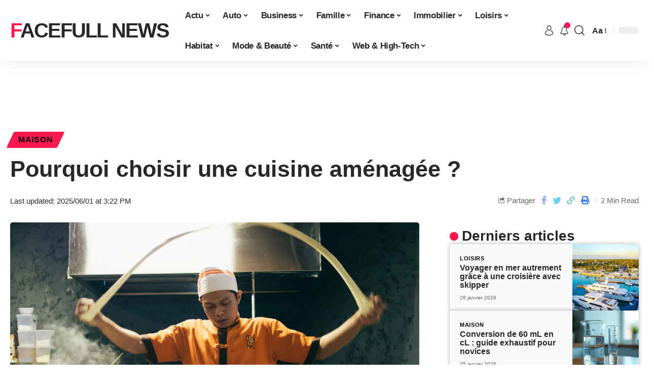

--- FILE ---
content_type: text/html; charset=UTF-8
request_url: https://www.facefull-news.com/pourquoi-choisir-une-cuisine-amenagee/
body_size: 31477
content:
<!DOCTYPE html>
<html lang="fr-FR">
<head><meta charset="UTF-8"><script>if(navigator.userAgent.match(/MSIE|Internet Explorer/i)||navigator.userAgent.match(/Trident\/7\..*?rv:11/i)){var href=document.location.href;if(!href.match(/[?&]nowprocket/)){if(href.indexOf("?")==-1){if(href.indexOf("#")==-1){document.location.href=href+"?nowprocket=1"}else{document.location.href=href.replace("#","?nowprocket=1#")}}else{if(href.indexOf("#")==-1){document.location.href=href+"&nowprocket=1"}else{document.location.href=href.replace("#","&nowprocket=1#")}}}}</script><script>(()=>{class RocketLazyLoadScripts{constructor(){this.v="2.0.4",this.userEvents=["keydown","keyup","mousedown","mouseup","mousemove","mouseover","mouseout","touchmove","touchstart","touchend","touchcancel","wheel","click","dblclick","input"],this.attributeEvents=["onblur","onclick","oncontextmenu","ondblclick","onfocus","onmousedown","onmouseenter","onmouseleave","onmousemove","onmouseout","onmouseover","onmouseup","onmousewheel","onscroll","onsubmit"]}async t(){this.i(),this.o(),/iP(ad|hone)/.test(navigator.userAgent)&&this.h(),this.u(),this.l(this),this.m(),this.k(this),this.p(this),this._(),await Promise.all([this.R(),this.L()]),this.lastBreath=Date.now(),this.S(this),this.P(),this.D(),this.O(),this.M(),await this.C(this.delayedScripts.normal),await this.C(this.delayedScripts.defer),await this.C(this.delayedScripts.async),await this.T(),await this.F(),await this.j(),await this.A(),window.dispatchEvent(new Event("rocket-allScriptsLoaded")),this.everythingLoaded=!0,this.lastTouchEnd&&await new Promise(t=>setTimeout(t,500-Date.now()+this.lastTouchEnd)),this.I(),this.H(),this.U(),this.W()}i(){this.CSPIssue=sessionStorage.getItem("rocketCSPIssue"),document.addEventListener("securitypolicyviolation",t=>{this.CSPIssue||"script-src-elem"!==t.violatedDirective||"data"!==t.blockedURI||(this.CSPIssue=!0,sessionStorage.setItem("rocketCSPIssue",!0))},{isRocket:!0})}o(){window.addEventListener("pageshow",t=>{this.persisted=t.persisted,this.realWindowLoadedFired=!0},{isRocket:!0}),window.addEventListener("pagehide",()=>{this.onFirstUserAction=null},{isRocket:!0})}h(){let t;function e(e){t=e}window.addEventListener("touchstart",e,{isRocket:!0}),window.addEventListener("touchend",function i(o){o.changedTouches[0]&&t.changedTouches[0]&&Math.abs(o.changedTouches[0].pageX-t.changedTouches[0].pageX)<10&&Math.abs(o.changedTouches[0].pageY-t.changedTouches[0].pageY)<10&&o.timeStamp-t.timeStamp<200&&(window.removeEventListener("touchstart",e,{isRocket:!0}),window.removeEventListener("touchend",i,{isRocket:!0}),"INPUT"===o.target.tagName&&"text"===o.target.type||(o.target.dispatchEvent(new TouchEvent("touchend",{target:o.target,bubbles:!0})),o.target.dispatchEvent(new MouseEvent("mouseover",{target:o.target,bubbles:!0})),o.target.dispatchEvent(new PointerEvent("click",{target:o.target,bubbles:!0,cancelable:!0,detail:1,clientX:o.changedTouches[0].clientX,clientY:o.changedTouches[0].clientY})),event.preventDefault()))},{isRocket:!0})}q(t){this.userActionTriggered||("mousemove"!==t.type||this.firstMousemoveIgnored?"keyup"===t.type||"mouseover"===t.type||"mouseout"===t.type||(this.userActionTriggered=!0,this.onFirstUserAction&&this.onFirstUserAction()):this.firstMousemoveIgnored=!0),"click"===t.type&&t.preventDefault(),t.stopPropagation(),t.stopImmediatePropagation(),"touchstart"===this.lastEvent&&"touchend"===t.type&&(this.lastTouchEnd=Date.now()),"click"===t.type&&(this.lastTouchEnd=0),this.lastEvent=t.type,t.composedPath&&t.composedPath()[0].getRootNode()instanceof ShadowRoot&&(t.rocketTarget=t.composedPath()[0]),this.savedUserEvents.push(t)}u(){this.savedUserEvents=[],this.userEventHandler=this.q.bind(this),this.userEvents.forEach(t=>window.addEventListener(t,this.userEventHandler,{passive:!1,isRocket:!0})),document.addEventListener("visibilitychange",this.userEventHandler,{isRocket:!0})}U(){this.userEvents.forEach(t=>window.removeEventListener(t,this.userEventHandler,{passive:!1,isRocket:!0})),document.removeEventListener("visibilitychange",this.userEventHandler,{isRocket:!0}),this.savedUserEvents.forEach(t=>{(t.rocketTarget||t.target).dispatchEvent(new window[t.constructor.name](t.type,t))})}m(){const t="return false",e=Array.from(this.attributeEvents,t=>"data-rocket-"+t),i="["+this.attributeEvents.join("],[")+"]",o="[data-rocket-"+this.attributeEvents.join("],[data-rocket-")+"]",s=(e,i,o)=>{o&&o!==t&&(e.setAttribute("data-rocket-"+i,o),e["rocket"+i]=new Function("event",o),e.setAttribute(i,t))};new MutationObserver(t=>{for(const n of t)"attributes"===n.type&&(n.attributeName.startsWith("data-rocket-")||this.everythingLoaded?n.attributeName.startsWith("data-rocket-")&&this.everythingLoaded&&this.N(n.target,n.attributeName.substring(12)):s(n.target,n.attributeName,n.target.getAttribute(n.attributeName))),"childList"===n.type&&n.addedNodes.forEach(t=>{if(t.nodeType===Node.ELEMENT_NODE)if(this.everythingLoaded)for(const i of[t,...t.querySelectorAll(o)])for(const t of i.getAttributeNames())e.includes(t)&&this.N(i,t.substring(12));else for(const e of[t,...t.querySelectorAll(i)])for(const t of e.getAttributeNames())this.attributeEvents.includes(t)&&s(e,t,e.getAttribute(t))})}).observe(document,{subtree:!0,childList:!0,attributeFilter:[...this.attributeEvents,...e]})}I(){this.attributeEvents.forEach(t=>{document.querySelectorAll("[data-rocket-"+t+"]").forEach(e=>{this.N(e,t)})})}N(t,e){const i=t.getAttribute("data-rocket-"+e);i&&(t.setAttribute(e,i),t.removeAttribute("data-rocket-"+e))}k(t){Object.defineProperty(HTMLElement.prototype,"onclick",{get(){return this.rocketonclick||null},set(e){this.rocketonclick=e,this.setAttribute(t.everythingLoaded?"onclick":"data-rocket-onclick","this.rocketonclick(event)")}})}S(t){function e(e,i){let o=e[i];e[i]=null,Object.defineProperty(e,i,{get:()=>o,set(s){t.everythingLoaded?o=s:e["rocket"+i]=o=s}})}e(document,"onreadystatechange"),e(window,"onload"),e(window,"onpageshow");try{Object.defineProperty(document,"readyState",{get:()=>t.rocketReadyState,set(e){t.rocketReadyState=e},configurable:!0}),document.readyState="loading"}catch(t){console.log("WPRocket DJE readyState conflict, bypassing")}}l(t){this.originalAddEventListener=EventTarget.prototype.addEventListener,this.originalRemoveEventListener=EventTarget.prototype.removeEventListener,this.savedEventListeners=[],EventTarget.prototype.addEventListener=function(e,i,o){o&&o.isRocket||!t.B(e,this)&&!t.userEvents.includes(e)||t.B(e,this)&&!t.userActionTriggered||e.startsWith("rocket-")||t.everythingLoaded?t.originalAddEventListener.call(this,e,i,o):(t.savedEventListeners.push({target:this,remove:!1,type:e,func:i,options:o}),"mouseenter"!==e&&"mouseleave"!==e||t.originalAddEventListener.call(this,e,t.savedUserEvents.push,o))},EventTarget.prototype.removeEventListener=function(e,i,o){o&&o.isRocket||!t.B(e,this)&&!t.userEvents.includes(e)||t.B(e,this)&&!t.userActionTriggered||e.startsWith("rocket-")||t.everythingLoaded?t.originalRemoveEventListener.call(this,e,i,o):t.savedEventListeners.push({target:this,remove:!0,type:e,func:i,options:o})}}J(t,e){this.savedEventListeners=this.savedEventListeners.filter(i=>{let o=i.type,s=i.target||window;return e!==o||t!==s||(this.B(o,s)&&(i.type="rocket-"+o),this.$(i),!1)})}H(){EventTarget.prototype.addEventListener=this.originalAddEventListener,EventTarget.prototype.removeEventListener=this.originalRemoveEventListener,this.savedEventListeners.forEach(t=>this.$(t))}$(t){t.remove?this.originalRemoveEventListener.call(t.target,t.type,t.func,t.options):this.originalAddEventListener.call(t.target,t.type,t.func,t.options)}p(t){let e;function i(e){return t.everythingLoaded?e:e.split(" ").map(t=>"load"===t||t.startsWith("load.")?"rocket-jquery-load":t).join(" ")}function o(o){function s(e){const s=o.fn[e];o.fn[e]=o.fn.init.prototype[e]=function(){return this[0]===window&&t.userActionTriggered&&("string"==typeof arguments[0]||arguments[0]instanceof String?arguments[0]=i(arguments[0]):"object"==typeof arguments[0]&&Object.keys(arguments[0]).forEach(t=>{const e=arguments[0][t];delete arguments[0][t],arguments[0][i(t)]=e})),s.apply(this,arguments),this}}if(o&&o.fn&&!t.allJQueries.includes(o)){const e={DOMContentLoaded:[],"rocket-DOMContentLoaded":[]};for(const t in e)document.addEventListener(t,()=>{e[t].forEach(t=>t())},{isRocket:!0});o.fn.ready=o.fn.init.prototype.ready=function(i){function s(){parseInt(o.fn.jquery)>2?setTimeout(()=>i.bind(document)(o)):i.bind(document)(o)}return"function"==typeof i&&(t.realDomReadyFired?!t.userActionTriggered||t.fauxDomReadyFired?s():e["rocket-DOMContentLoaded"].push(s):e.DOMContentLoaded.push(s)),o([])},s("on"),s("one"),s("off"),t.allJQueries.push(o)}e=o}t.allJQueries=[],o(window.jQuery),Object.defineProperty(window,"jQuery",{get:()=>e,set(t){o(t)}})}P(){const t=new Map;document.write=document.writeln=function(e){const i=document.currentScript,o=document.createRange(),s=i.parentElement;let n=t.get(i);void 0===n&&(n=i.nextSibling,t.set(i,n));const c=document.createDocumentFragment();o.setStart(c,0),c.appendChild(o.createContextualFragment(e)),s.insertBefore(c,n)}}async R(){return new Promise(t=>{this.userActionTriggered?t():this.onFirstUserAction=t})}async L(){return new Promise(t=>{document.addEventListener("DOMContentLoaded",()=>{this.realDomReadyFired=!0,t()},{isRocket:!0})})}async j(){return this.realWindowLoadedFired?Promise.resolve():new Promise(t=>{window.addEventListener("load",t,{isRocket:!0})})}M(){this.pendingScripts=[];this.scriptsMutationObserver=new MutationObserver(t=>{for(const e of t)e.addedNodes.forEach(t=>{"SCRIPT"!==t.tagName||t.noModule||t.isWPRocket||this.pendingScripts.push({script:t,promise:new Promise(e=>{const i=()=>{const i=this.pendingScripts.findIndex(e=>e.script===t);i>=0&&this.pendingScripts.splice(i,1),e()};t.addEventListener("load",i,{isRocket:!0}),t.addEventListener("error",i,{isRocket:!0}),setTimeout(i,1e3)})})})}),this.scriptsMutationObserver.observe(document,{childList:!0,subtree:!0})}async F(){await this.X(),this.pendingScripts.length?(await this.pendingScripts[0].promise,await this.F()):this.scriptsMutationObserver.disconnect()}D(){this.delayedScripts={normal:[],async:[],defer:[]},document.querySelectorAll("script[type$=rocketlazyloadscript]").forEach(t=>{t.hasAttribute("data-rocket-src")?t.hasAttribute("async")&&!1!==t.async?this.delayedScripts.async.push(t):t.hasAttribute("defer")&&!1!==t.defer||"module"===t.getAttribute("data-rocket-type")?this.delayedScripts.defer.push(t):this.delayedScripts.normal.push(t):this.delayedScripts.normal.push(t)})}async _(){await this.L();let t=[];document.querySelectorAll("script[type$=rocketlazyloadscript][data-rocket-src]").forEach(e=>{let i=e.getAttribute("data-rocket-src");if(i&&!i.startsWith("data:")){i.startsWith("//")&&(i=location.protocol+i);try{const o=new URL(i).origin;o!==location.origin&&t.push({src:o,crossOrigin:e.crossOrigin||"module"===e.getAttribute("data-rocket-type")})}catch(t){}}}),t=[...new Map(t.map(t=>[JSON.stringify(t),t])).values()],this.Y(t,"preconnect")}async G(t){if(await this.K(),!0!==t.noModule||!("noModule"in HTMLScriptElement.prototype))return new Promise(e=>{let i;function o(){(i||t).setAttribute("data-rocket-status","executed"),e()}try{if(navigator.userAgent.includes("Firefox/")||""===navigator.vendor||this.CSPIssue)i=document.createElement("script"),[...t.attributes].forEach(t=>{let e=t.nodeName;"type"!==e&&("data-rocket-type"===e&&(e="type"),"data-rocket-src"===e&&(e="src"),i.setAttribute(e,t.nodeValue))}),t.text&&(i.text=t.text),t.nonce&&(i.nonce=t.nonce),i.hasAttribute("src")?(i.addEventListener("load",o,{isRocket:!0}),i.addEventListener("error",()=>{i.setAttribute("data-rocket-status","failed-network"),e()},{isRocket:!0}),setTimeout(()=>{i.isConnected||e()},1)):(i.text=t.text,o()),i.isWPRocket=!0,t.parentNode.replaceChild(i,t);else{const i=t.getAttribute("data-rocket-type"),s=t.getAttribute("data-rocket-src");i?(t.type=i,t.removeAttribute("data-rocket-type")):t.removeAttribute("type"),t.addEventListener("load",o,{isRocket:!0}),t.addEventListener("error",i=>{this.CSPIssue&&i.target.src.startsWith("data:")?(console.log("WPRocket: CSP fallback activated"),t.removeAttribute("src"),this.G(t).then(e)):(t.setAttribute("data-rocket-status","failed-network"),e())},{isRocket:!0}),s?(t.fetchPriority="high",t.removeAttribute("data-rocket-src"),t.src=s):t.src="data:text/javascript;base64,"+window.btoa(unescape(encodeURIComponent(t.text)))}}catch(i){t.setAttribute("data-rocket-status","failed-transform"),e()}});t.setAttribute("data-rocket-status","skipped")}async C(t){const e=t.shift();return e?(e.isConnected&&await this.G(e),this.C(t)):Promise.resolve()}O(){this.Y([...this.delayedScripts.normal,...this.delayedScripts.defer,...this.delayedScripts.async],"preload")}Y(t,e){this.trash=this.trash||[];let i=!0;var o=document.createDocumentFragment();t.forEach(t=>{const s=t.getAttribute&&t.getAttribute("data-rocket-src")||t.src;if(s&&!s.startsWith("data:")){const n=document.createElement("link");n.href=s,n.rel=e,"preconnect"!==e&&(n.as="script",n.fetchPriority=i?"high":"low"),t.getAttribute&&"module"===t.getAttribute("data-rocket-type")&&(n.crossOrigin=!0),t.crossOrigin&&(n.crossOrigin=t.crossOrigin),t.integrity&&(n.integrity=t.integrity),t.nonce&&(n.nonce=t.nonce),o.appendChild(n),this.trash.push(n),i=!1}}),document.head.appendChild(o)}W(){this.trash.forEach(t=>t.remove())}async T(){try{document.readyState="interactive"}catch(t){}this.fauxDomReadyFired=!0;try{await this.K(),this.J(document,"readystatechange"),document.dispatchEvent(new Event("rocket-readystatechange")),await this.K(),document.rocketonreadystatechange&&document.rocketonreadystatechange(),await this.K(),this.J(document,"DOMContentLoaded"),document.dispatchEvent(new Event("rocket-DOMContentLoaded")),await this.K(),this.J(window,"DOMContentLoaded"),window.dispatchEvent(new Event("rocket-DOMContentLoaded"))}catch(t){console.error(t)}}async A(){try{document.readyState="complete"}catch(t){}try{await this.K(),this.J(document,"readystatechange"),document.dispatchEvent(new Event("rocket-readystatechange")),await this.K(),document.rocketonreadystatechange&&document.rocketonreadystatechange(),await this.K(),this.J(window,"load"),window.dispatchEvent(new Event("rocket-load")),await this.K(),window.rocketonload&&window.rocketonload(),await this.K(),this.allJQueries.forEach(t=>t(window).trigger("rocket-jquery-load")),await this.K(),this.J(window,"pageshow");const t=new Event("rocket-pageshow");t.persisted=this.persisted,window.dispatchEvent(t),await this.K(),window.rocketonpageshow&&window.rocketonpageshow({persisted:this.persisted})}catch(t){console.error(t)}}async K(){Date.now()-this.lastBreath>45&&(await this.X(),this.lastBreath=Date.now())}async X(){return document.hidden?new Promise(t=>setTimeout(t)):new Promise(t=>requestAnimationFrame(t))}B(t,e){return e===document&&"readystatechange"===t||(e===document&&"DOMContentLoaded"===t||(e===window&&"DOMContentLoaded"===t||(e===window&&"load"===t||e===window&&"pageshow"===t)))}static run(){(new RocketLazyLoadScripts).t()}}RocketLazyLoadScripts.run()})();</script>
    
    <meta http-equiv="X-UA-Compatible" content="IE=edge">
    <meta name="viewport" content="width=device-width, initial-scale=1">
    <link rel="profile" href="https://gmpg.org/xfn/11">
	<meta name='robots' content='index, follow, max-image-preview:large, max-snippet:-1, max-video-preview:-1' />
<meta http-equiv="Content-Security-Policy" content="upgrade-insecure-requests">

	<!-- This site is optimized with the Yoast SEO plugin v26.8 - https://yoast.com/product/yoast-seo-wordpress/ -->
	<title>Pourquoi choisir une cuisine aménagée ? - Facefull News</title>
	<link rel="canonical" href="https://www.facefull-news.com/pourquoi-choisir-une-cuisine-amenagee/" />
	<meta property="og:locale" content="fr_FR" />
	<meta property="og:type" content="article" />
	<meta property="og:title" content="Pourquoi choisir une cuisine aménagée ? - Facefull News" />
	<meta property="og:description" content="Ce produit comprend non seulement les meubles de cuisine, placards, tiroirs, plan de travail, mais également l&#039;évier, l&#039;égouttoir, les appareils ménagers (hotte aspirante, plaque de cuisson, four). Certaines cuisines équipées peuvent contenir un réfrigérateur, un lave-vaisselle, un four à micro-ondes. Il y a de nombreux avantages à acheter l&#039;une des cuisines aménagées de qualité.ContentsTout est [&hellip;]" />
	<meta property="og:url" content="https://www.facefull-news.com/pourquoi-choisir-une-cuisine-amenagee/" />
	<meta property="og:site_name" content="Facefull News" />
	<meta property="article:publisher" content="https://www.facebook.com/Facefull-News-1904154586545738/" />
	<meta property="article:published_time" content="2025-06-01T00:01:00+00:00" />
	<meta property="article:modified_time" content="2025-06-01T13:22:53+00:00" />
	<meta property="og:image" content="https://www.facefull-news.com/wp-content/uploads/d1dabdbf6e86669e6482b0923f0c00a8.jpg" />
	<meta property="og:image:width" content="1920" />
	<meta property="og:image:height" content="1080" />
	<meta property="og:image:type" content="image/jpeg" />
	<meta name="author" content="Rodrigue" />
	<meta name="twitter:card" content="summary_large_image" />
	<meta name="twitter:label1" content="Écrit par" />
	<meta name="twitter:data1" content="Rodrigue" />
	<meta name="twitter:label2" content="Durée de lecture estimée" />
	<meta name="twitter:data2" content="2 minutes" />
	<script type="application/ld+json" class="yoast-schema-graph">{"@context":"https://schema.org","@graph":[{"@type":"Article","@id":"https://www.facefull-news.com/pourquoi-choisir-une-cuisine-amenagee/#article","isPartOf":{"@id":"https://www.facefull-news.com/pourquoi-choisir-une-cuisine-amenagee/"},"author":{"name":"Rodrigue","@id":"https://www.facefull-news.com/#/schema/person/d6624b898b96e0d29f40f2cd8ef2eee5"},"headline":"Pourquoi choisir une cuisine aménagée ?","datePublished":"2025-06-01T00:01:00+00:00","dateModified":"2025-06-01T13:22:53+00:00","mainEntityOfPage":{"@id":"https://www.facefull-news.com/pourquoi-choisir-une-cuisine-amenagee/"},"wordCount":364,"image":{"@id":"https://www.facefull-news.com/pourquoi-choisir-une-cuisine-amenagee/#primaryimage"},"thumbnailUrl":"https://www.facefull-news.com/wp-content/uploads/d1dabdbf6e86669e6482b0923f0c00a8.jpg","articleSection":["Maison"],"inLanguage":"fr-FR"},{"@type":"WebPage","@id":"https://www.facefull-news.com/pourquoi-choisir-une-cuisine-amenagee/","url":"https://www.facefull-news.com/pourquoi-choisir-une-cuisine-amenagee/","name":"Pourquoi choisir une cuisine aménagée ? - Facefull News","isPartOf":{"@id":"https://www.facefull-news.com/#website"},"primaryImageOfPage":{"@id":"https://www.facefull-news.com/pourquoi-choisir-une-cuisine-amenagee/#primaryimage"},"image":{"@id":"https://www.facefull-news.com/pourquoi-choisir-une-cuisine-amenagee/#primaryimage"},"thumbnailUrl":"https://www.facefull-news.com/wp-content/uploads/d1dabdbf6e86669e6482b0923f0c00a8.jpg","datePublished":"2025-06-01T00:01:00+00:00","dateModified":"2025-06-01T13:22:53+00:00","author":{"@id":"https://www.facefull-news.com/#/schema/person/d6624b898b96e0d29f40f2cd8ef2eee5"},"breadcrumb":{"@id":"https://www.facefull-news.com/pourquoi-choisir-une-cuisine-amenagee/#breadcrumb"},"inLanguage":"fr-FR","potentialAction":[{"@type":"ReadAction","target":["https://www.facefull-news.com/pourquoi-choisir-une-cuisine-amenagee/"]}]},{"@type":"ImageObject","inLanguage":"fr-FR","@id":"https://www.facefull-news.com/pourquoi-choisir-une-cuisine-amenagee/#primaryimage","url":"https://www.facefull-news.com/wp-content/uploads/d1dabdbf6e86669e6482b0923f0c00a8.jpg","contentUrl":"https://www.facefull-news.com/wp-content/uploads/d1dabdbf6e86669e6482b0923f0c00a8.jpg","width":1920,"height":1080},{"@type":"BreadcrumbList","@id":"https://www.facefull-news.com/pourquoi-choisir-une-cuisine-amenagee/#breadcrumb","itemListElement":[{"@type":"ListItem","position":1,"name":"Accueil","item":"https://www.facefull-news.com/"},{"@type":"ListItem","position":2,"name":"Pourquoi choisir une cuisine aménagée ?"}]},{"@type":"WebSite","@id":"https://www.facefull-news.com/#website","url":"https://www.facefull-news.com/","name":"Facefull News","description":"L&#039;actualité en temps irréel","potentialAction":[{"@type":"SearchAction","target":{"@type":"EntryPoint","urlTemplate":"https://www.facefull-news.com/?s={search_term_string}"},"query-input":{"@type":"PropertyValueSpecification","valueRequired":true,"valueName":"search_term_string"}}],"inLanguage":"fr-FR"},{"@type":"Person","@id":"https://www.facefull-news.com/#/schema/person/d6624b898b96e0d29f40f2cd8ef2eee5","name":"Rodrigue","image":{"@type":"ImageObject","inLanguage":"fr-FR","@id":"https://www.facefull-news.com/#/schema/person/image/","url":"https://secure.gravatar.com/avatar/ddd54197d4227615eb7de141695e7535e80660dd8cc509868b3635940c123084?s=96&d=mm&r=g","contentUrl":"https://secure.gravatar.com/avatar/ddd54197d4227615eb7de141695e7535e80660dd8cc509868b3635940c123084?s=96&d=mm&r=g","caption":"Rodrigue"}}]}</script>
	<!-- / Yoast SEO plugin. -->


<link rel="alternate" type="application/rss+xml" title="Facefull News &raquo; Flux" href="https://www.facefull-news.com/feed/" />
<link rel="alternate" title="oEmbed (JSON)" type="application/json+oembed" href="https://www.facefull-news.com/wp-json/oembed/1.0/embed?url=https%3A%2F%2Fwww.facefull-news.com%2Fpourquoi-choisir-une-cuisine-amenagee%2F" />
<link rel="alternate" title="oEmbed (XML)" type="text/xml+oembed" href="https://www.facefull-news.com/wp-json/oembed/1.0/embed?url=https%3A%2F%2Fwww.facefull-news.com%2Fpourquoi-choisir-une-cuisine-amenagee%2F&#038;format=xml" />
<style id='wp-img-auto-sizes-contain-inline-css'>
img:is([sizes=auto i],[sizes^="auto," i]){contain-intrinsic-size:3000px 1500px}
/*# sourceURL=wp-img-auto-sizes-contain-inline-css */
</style>
<link data-minify="1" rel='stylesheet' id='global-tweaks-css' href='https://www.facefull-news.com/wp-content/cache/min/1/wp-content/plugins/zz-awp-optimize/assets/css/global-tweaks.css?ver=1769204005' media='all' />
<link data-minify="1" rel='stylesheet' id='theme-tweaks-css' href='https://www.facefull-news.com/wp-content/cache/min/1/wp-content/plugins/zz-awp-optimize/inc/themes/foxiz/assets/css/tweaks.css?ver=1769204005' media='all' />
<link data-minify="1" rel='stylesheet' id='font-system-css' href='https://www.facefull-news.com/wp-content/cache/min/1/wp-content/plugins/zz-awp-optimize/assets/css/font-system.css?ver=1769204005' media='all' />
<style id='wp-emoji-styles-inline-css'>

	img.wp-smiley, img.emoji {
		display: inline !important;
		border: none !important;
		box-shadow: none !important;
		height: 1em !important;
		width: 1em !important;
		margin: 0 0.07em !important;
		vertical-align: -0.1em !important;
		background: none !important;
		padding: 0 !important;
	}
/*# sourceURL=wp-emoji-styles-inline-css */
</style>
<link data-minify="1" rel='stylesheet' id='foxiz-main-css' href='https://www.facefull-news.com/wp-content/cache/min/1/wp-content/themes/foxiz/assets/css/main.css?ver=1769204005' media='all' />
<link data-minify="1" rel='stylesheet' id='foxiz-print-css' href='https://www.facefull-news.com/wp-content/cache/min/1/wp-content/themes/foxiz/assets/css/print.css?ver=1769204005' media='all' />
<link data-minify="1" rel='stylesheet' id='foxiz-style-css' href='https://www.facefull-news.com/wp-content/cache/min/1/wp-content/themes/foxiz-child-010/style.css?ver=1769204005' media='all' />
<style id='foxiz-style-inline-css'>
[data-theme="dark"], .light-scheme {--wc-add-cart-color :#fff;}[data-theme="dark"].is-hd-4 {--nav-bg: #191c20;--nav-bg-from: #191c20;--nav-bg-to: #191c20;}[data-theme="dark"].is-hd-5, [data-theme="dark"].is-hd-5:not(.sticky-on) {--nav-bg: #191c20;--nav-bg-from: #191c20;--nav-bg-to: #191c20;}:root {--max-width-wo-sb : 860px;--hyperlink-line-color :var(--g-color);}.search-header:before { background-repeat : no-repeat;background-size : cover;background-attachment : scroll;background-position : center center;}[data-theme="dark"] .search-header:before { background-repeat : no-repeat;background-size : cover;background-attachment : scroll;background-position : center center;}.footer-has-bg { background-color : #88888812;}#amp-mobile-version-switcher { display: none; }
/*# sourceURL=foxiz-style-inline-css */
</style>
<style id='rocket-lazyload-inline-css'>
.rll-youtube-player{position:relative;padding-bottom:56.23%;height:0;overflow:hidden;max-width:100%;}.rll-youtube-player:focus-within{outline: 2px solid currentColor;outline-offset: 5px;}.rll-youtube-player iframe{position:absolute;top:0;left:0;width:100%;height:100%;z-index:100;background:0 0}.rll-youtube-player img{bottom:0;display:block;left:0;margin:auto;max-width:100%;width:100%;position:absolute;right:0;top:0;border:none;height:auto;-webkit-transition:.4s all;-moz-transition:.4s all;transition:.4s all}.rll-youtube-player img:hover{-webkit-filter:brightness(75%)}.rll-youtube-player .play{height:100%;width:100%;left:0;top:0;position:absolute;background:var(--wpr-bg-0ffdd8b3-abbd-474e-91f0-0f2ef865f27b) no-repeat center;background-color: transparent !important;cursor:pointer;border:none;}.wp-embed-responsive .wp-has-aspect-ratio .rll-youtube-player{position:absolute;padding-bottom:0;width:100%;height:100%;top:0;bottom:0;left:0;right:0}
/*# sourceURL=rocket-lazyload-inline-css */
</style>
<script src="https://www.facefull-news.com/wp-includes/js/jquery/jquery.min.js?ver=3.7.1" id="jquery-core-js" data-rocket-defer defer></script>
<script src="https://www.facefull-news.com/wp-includes/js/jquery/jquery-migrate.min.js?ver=3.4.1" id="jquery-migrate-js" data-rocket-defer defer></script>
<script data-minify="1" src="https://www.facefull-news.com/wp-content/cache/min/1/wp-content/themes/foxiz/assets/js/highlight-share.js?ver=1768912891" id="highlight-share-js" data-rocket-defer defer></script>
<link rel="preload" href="https://www.facefull-news.com/wp-content/themes/foxiz/assets/fonts/icons.woff2" as="font" type="font/woff2" crossorigin="anonymous"> <link rel="https://api.w.org/" href="https://www.facefull-news.com/wp-json/" /><link rel="alternate" title="JSON" type="application/json" href="https://www.facefull-news.com/wp-json/wp/v2/posts/1317" /><meta name="generator" content="WordPress 6.9" />
<link rel='shortlink' href='https://www.facefull-news.com/?p=1317' />
<link rel="EditURI" type="application/rsd+xml" title="RSD" href="https://www.facefull-news.com/send.php?rsd" />
<!-- Google tag (gtag.js) -->
<script type="rocketlazyloadscript" async data-rocket-src="https://www.googletagmanager.com/gtag/js?id=G-T1Q0K6JK1T"></script>
<script type="rocketlazyloadscript">
  window.dataLayer = window.dataLayer || [];
  function gtag(){dataLayer.push(arguments);}
  gtag('js', new Date());

  gtag('config', 'G-T1Q0K6JK1T');
</script>
<link rel="icon" type="image/png" href="/wp-content/uploads/fbrfg/favicon-96x96.png" sizes="96x96" />
<link rel="icon" type="image/svg+xml" href="/wp-content/uploads/fbrfg/favicon.svg" />
<link rel="shortcut icon" href="/wp-content/uploads/fbrfg/favicon.ico" />
<link rel="apple-touch-icon" sizes="180x180" href="/wp-content/uploads/fbrfg/apple-touch-icon.png" />
<link rel="manifest" href="/wp-content/uploads/fbrfg/site.webmanifest" /><style>
        .elementor-widget-sidebar {
            position: sticky !important;
            top: 20px !important;
        }
    </style><meta name="generator" content="Elementor 3.34.2; features: e_font_icon_svg, additional_custom_breakpoints; settings: css_print_method-external, google_font-enabled, font_display-swap">
			<style>
				.e-con.e-parent:nth-of-type(n+4):not(.e-lazyloaded):not(.e-no-lazyload),
				.e-con.e-parent:nth-of-type(n+4):not(.e-lazyloaded):not(.e-no-lazyload) * {
					background-image: none !important;
				}
				@media screen and (max-height: 1024px) {
					.e-con.e-parent:nth-of-type(n+3):not(.e-lazyloaded):not(.e-no-lazyload),
					.e-con.e-parent:nth-of-type(n+3):not(.e-lazyloaded):not(.e-no-lazyload) * {
						background-image: none !important;
					}
				}
				@media screen and (max-height: 640px) {
					.e-con.e-parent:nth-of-type(n+2):not(.e-lazyloaded):not(.e-no-lazyload),
					.e-con.e-parent:nth-of-type(n+2):not(.e-lazyloaded):not(.e-no-lazyload) * {
						background-image: none !important;
					}
				}
			</style>
			<link rel="icon" href="https://www.facefull-news.com/wp-content/uploads/cropped-favicon-facefull-news-32x32.png" sizes="32x32" />
<link rel="icon" href="https://www.facefull-news.com/wp-content/uploads/cropped-favicon-facefull-news-192x192.png" sizes="192x192" />
<link rel="apple-touch-icon" href="https://www.facefull-news.com/wp-content/uploads/cropped-favicon-facefull-news-180x180.png" />
<meta name="msapplication-TileImage" content="https://www.facefull-news.com/wp-content/uploads/cropped-favicon-facefull-news-270x270.png" />
		<style id="wp-custom-css">
			/* WIDGETS */
.elementor-widget-sidebar .more-col {
    padding:0!important;
}
.elementor-widget-sidebar .widget_text .widget-heading {
    margin-bottom:4px;
		margin-top:12px!important;

}
.elementor-widget-sidebar .widget_text .widget-heading span {
    font-size: 22px !important;
    font-weight:600;
    line-height: 1.2em !important;
}
.elementor-widget-sidebar .widget_text .textwidget p {
    font-size: 16px !important;
    line-height: 1.3em !important;
}
.elementor-widget-sidebar .widget_text .textwidget a {
        text-decoration-color: var(--g-color);!important;
    text-decoration-line: underline;
}
.elementor-widget-sidebar .widget_text .textwidget a:hover {
    color:var(--g-color);
    font-weight:600;
}		</style>
		<noscript><style id="rocket-lazyload-nojs-css">.rll-youtube-player, [data-lazy-src]{display:none !important;}</style></noscript><style id="wpr-lazyload-bg-container"></style><style id="wpr-lazyload-bg-exclusion"></style>
<noscript>
<style id="wpr-lazyload-bg-nostyle">.rll-youtube-player .play{--wpr-bg-0ffdd8b3-abbd-474e-91f0-0f2ef865f27b: url('https://www.facefull-news.com/wp-content/plugins/wp-rocket/assets/img/youtube.png');}</style>
</noscript>
<script type="application/javascript">const rocket_pairs = [{"selector":".rll-youtube-player .play","style":".rll-youtube-player .play{--wpr-bg-0ffdd8b3-abbd-474e-91f0-0f2ef865f27b: url('https:\/\/www.facefull-news.com\/wp-content\/plugins\/wp-rocket\/assets\/img\/youtube.png');}","hash":"0ffdd8b3-abbd-474e-91f0-0f2ef865f27b","url":"https:\/\/www.facefull-news.com\/wp-content\/plugins\/wp-rocket\/assets\/img\/youtube.png"}]; const rocket_excluded_pairs = [];</script><meta name="generator" content="WP Rocket 3.20.3" data-wpr-features="wpr_lazyload_css_bg_img wpr_delay_js wpr_defer_js wpr_minify_js wpr_lazyload_images wpr_lazyload_iframes wpr_cache_webp wpr_minify_css wpr_desktop" /></head>
<body data-rsssl=1 class="wp-singular post-template-default single single-post postid-1317 single-format-standard wp-embed-responsive wp-theme-foxiz wp-child-theme-foxiz-child-010 elementor-default elementor-kit-15701 menu-ani-1 hover-ani-1 is-rm-1 is-hd-1 is-standard-1 is-backtop none-m-backtop sync-bookmarks" data-theme="default">
<div data-rocket-location-hash="7e4f4a3adee48df92822953dbaffab3d" class="site-outer">
	        <header data-rocket-location-hash="818f8e7079dd3167b6b605eacc2f4642" id="site-header" class="header-wrap rb-section header-set-1 header-1 header-wrapper style-shadow has-quick-menu">
			        <div data-rocket-location-hash="bf588db960b64fe2d3b70204ea757e70" class="reading-indicator"><span id="reading-progress"></span></div>
		            <div id="navbar-outer" class="navbar-outer">
                <div id="sticky-holder" class="sticky-holder">
                    <div class="navbar-wrap">
                        <div class="rb-container edge-padding">
                            <div class="navbar-inner">
                                <div class="navbar-left">
									    <div class="logo-wrap is-text-logo site-branding">
		            <p class="logo-title h1">
                <a href="https://www.facefull-news.com/" title="Facefull News">Facefull News</a>
            </p>
		            <p class="site-description is-hidden">L&#039;actualité en temps irréel</p>
		        </div>        <nav id="site-navigation" class="main-menu-wrap" aria-label="main menu"><ul id="menu-main-1" class="main-menu rb-menu large-menu" itemscope itemtype="https://www.schema.org/SiteNavigationElement"><li class="menu-item menu-item-type-taxonomy menu-item-object-category menu-item-7219 menu-item-has-children menu-has-child-mega is-child-wide"><a href="https://www.facefull-news.com/actu/"><span>Actu</span></a><div class="mega-dropdown is-mega-category"><div class="rb-container edge-padding"><div class="mega-dropdown-inner"><div class="mega-header mega-header-fw"><span class="h4">Actu</span><a class="mega-link is-meta" href="https://www.facefull-news.com/actu/"><span>Show More</span><i class="rbi rbi-cright" aria-hidden="true"></i></a></div><div id="mega-listing-7219" class="block-wrap block-small block-grid block-grid-small-1 rb-columns rb-col-5 is-gap-10"><div class="block-inner">        <div class="p-wrap p-grid p-grid-small-1" data-pid="10371">
	            <div class="feat-holder overlay-text">
				        <div class="p-featured">
			        <a class="p-flink" href="https://www.facefull-news.com/hande-ercel-love-is-in-the-air-biographie-de-lactrice/" title="Hande Erçel (Love is in the air) : biographie de l&rsquo;actrice">
			<img width="330" height="178" src="data:image/svg+xml,%3Csvg%20xmlns='http://www.w3.org/2000/svg'%20viewBox='0%200%20330%20178'%3E%3C/svg%3E" class="featured-img wp-post-image" alt="Hande Erçel (Love is in the air) biographie de l&#039;actrice" decoding="async" data-lazy-src="https://www.facefull-news.com/wp-content/uploads/Hande-Ercel-Love-is-in-the-air-biographie-de-lactrice.jpg.webp" /><noscript><img loading="lazy" width="330" height="178" src="https://www.facefull-news.com/wp-content/uploads/Hande-Ercel-Love-is-in-the-air-biographie-de-lactrice.jpg.webp" class="featured-img wp-post-image" alt="Hande Erçel (Love is in the air) biographie de l&#039;actrice" loading="lazy" decoding="async" /></noscript>        </a>
		        </div>
	            </div>
		        <div class="p-content">
			<span class="entry-title h4">        <a class="p-url" href="https://www.facefull-news.com/hande-ercel-love-is-in-the-air-biographie-de-lactrice/" rel="bookmark">Hande Erçel (Love is in the air) : biographie de l&rsquo;actrice</a></span>            <div class="p-meta">
                <div class="meta-inner is-meta">
					<span class="meta-el meta-update">
		            <time class="date date-updated" title="2026-01-25T10:46:06+01:00">25 janvier 2026</time>
		        </span>
		                </div>
				            </div>
		        </div>
		        </div>
	        <div class="p-wrap p-grid p-grid-small-1" data-pid="3434">
	            <div class="feat-holder overlay-text">
				        <div class="p-featured">
			        <a class="p-flink" href="https://www.facefull-news.com/sct-telecom-notre-avis-sur-le-groupe-francais-en-pleine-croissance/" title="SCT TELECOM : Notre avis sur le groupe français en pleine croissance">
			<img width="330" height="220" src="data:image/svg+xml,%3Csvg%20xmlns='http://www.w3.org/2000/svg'%20viewBox='0%200%20330%20220'%3E%3C/svg%3E" class="featured-img wp-post-image" alt="SCT Télécom" decoding="async" data-lazy-src="https://www.facefull-news.com/wp-content/uploads/afe38b1fde16e03aa65dc1befc269196.jpeg.webp" /><noscript><img loading="lazy" width="330" height="220" src="https://www.facefull-news.com/wp-content/uploads/afe38b1fde16e03aa65dc1befc269196.jpeg.webp" class="featured-img wp-post-image" alt="SCT Télécom" loading="lazy" decoding="async" /></noscript>        </a>
		        </div>
	            </div>
		        <div class="p-content">
			<span class="entry-title h4">        <a class="p-url" href="https://www.facefull-news.com/sct-telecom-notre-avis-sur-le-groupe-francais-en-pleine-croissance/" rel="bookmark">SCT TELECOM : Notre avis sur le groupe français en pleine croissance</a></span>            <div class="p-meta">
                <div class="meta-inner is-meta">
					<span class="meta-el meta-update">
		            <time class="date date-updated" title="2026-01-22T10:34:36+01:00">22 janvier 2026</time>
		        </span>
		                </div>
				            </div>
		        </div>
		        </div>
	        <div class="p-wrap p-grid p-grid-small-1" data-pid="12655">
	            <div class="feat-holder overlay-text">
				        <div class="p-featured">
			        <a class="p-flink" href="https://www.facefull-news.com/le-smic-en-suisse-le-salaire-minimum-le-plus-eleve-au-monde/" title="Le SMIC en Suisse : le salaire minimum le plus élevé au monde ?">
			<img width="330" height="220" src="data:image/svg+xml,%3Csvg%20xmlns='http://www.w3.org/2000/svg'%20viewBox='0%200%20330%20220'%3E%3C/svg%3E" class="featured-img wp-post-image" alt="" decoding="async" data-lazy-src="https://www.facefull-news.com/wp-content/uploads/patrick-robert-doyle-eb8dmXNOGP4-unsplash-scaled.jpg" /><noscript><img loading="lazy" width="330" height="220" src="https://www.facefull-news.com/wp-content/uploads/patrick-robert-doyle-eb8dmXNOGP4-unsplash-scaled.jpg" class="featured-img wp-post-image" alt="" loading="lazy" decoding="async" /></noscript>        </a>
		        </div>
	            </div>
		        <div class="p-content">
			<span class="entry-title h4">        <a class="p-url" href="https://www.facefull-news.com/le-smic-en-suisse-le-salaire-minimum-le-plus-eleve-au-monde/" rel="bookmark">Le SMIC en Suisse : le salaire minimum le plus élevé au monde ?</a></span>            <div class="p-meta">
                <div class="meta-inner is-meta">
					<span class="meta-el meta-update">
		            <time class="date date-updated" title="2026-01-22T10:34:33+01:00">22 janvier 2026</time>
		        </span>
		                </div>
				            </div>
		        </div>
		        </div>
	        <div class="p-wrap p-grid p-grid-small-1" data-pid="11664">
	            <div class="feat-holder overlay-text">
				        <div class="p-featured">
			        <a class="p-flink" href="https://www.facefull-news.com/mpgun-le-meilleur-convertisseur-youtube-mp4-gratuit/" title="MPGUN : Le meilleur convertisseur YouTube MP4 Gratuit">
			<img width="330" height="186" src="data:image/svg+xml,%3Csvg%20xmlns='http://www.w3.org/2000/svg'%20viewBox='0%200%20330%20186'%3E%3C/svg%3E" class="featured-img wp-post-image" alt="" decoding="async" data-lazy-src="https://www.facefull-news.com/wp-content/uploads/ventecli-scaled.jpeg" /><noscript><img loading="lazy" width="330" height="186" src="https://www.facefull-news.com/wp-content/uploads/ventecli-scaled.jpeg" class="featured-img wp-post-image" alt="" loading="lazy" decoding="async" /></noscript>        </a>
		        </div>
	            </div>
		        <div class="p-content">
			<span class="entry-title h4">        <a class="p-url" href="https://www.facefull-news.com/mpgun-le-meilleur-convertisseur-youtube-mp4-gratuit/" rel="bookmark">MPGUN : Le meilleur convertisseur YouTube MP4 Gratuit</a></span>            <div class="p-meta">
                <div class="meta-inner is-meta">
					<span class="meta-el meta-update">
		            <time class="date date-updated" title="2026-01-22T10:34:26+01:00">22 janvier 2026</time>
		        </span>
		                </div>
				            </div>
		        </div>
		        </div>
	        <div class="p-wrap p-grid p-grid-small-1" data-pid="14537">
	            <div class="feat-holder overlay-text">
				        <div class="p-featured">
			        <a class="p-flink" href="https://www.facefull-news.com/comment-sappelle-une-biere-avec-de-la-grenadine/" title="Comment s’appelle une bière avec de la grenadine ?">
			<img width="330" height="220" src="data:image/svg+xml,%3Csvg%20xmlns='http://www.w3.org/2000/svg'%20viewBox='0%200%20330%20220'%3E%3C/svg%3E" class="featured-img wp-post-image" alt="" decoding="async" data-lazy-src="https://www.facefull-news.com/wp-content/uploads/biere.jpg.webp" /><noscript><img loading="lazy" width="330" height="220" src="https://www.facefull-news.com/wp-content/uploads/biere.jpg.webp" class="featured-img wp-post-image" alt="" loading="lazy" decoding="async" /></noscript>        </a>
		        </div>
	            </div>
		        <div class="p-content">
			<span class="entry-title h4">        <a class="p-url" href="https://www.facefull-news.com/comment-sappelle-une-biere-avec-de-la-grenadine/" rel="bookmark">Comment s’appelle une bière avec de la grenadine ?</a></span>            <div class="p-meta">
                <div class="meta-inner is-meta">
					<span class="meta-el meta-update">
		            <time class="date date-updated" title="2026-01-22T10:34:26+01:00">22 janvier 2026</time>
		        </span>
		                </div>
				            </div>
		        </div>
		        </div>
	</div></div></div></div></div></li>
<li class="menu-item menu-item-type-taxonomy menu-item-object-category menu-item-7220 menu-item-has-children menu-has-child-mega is-child-wide"><a href="https://www.facefull-news.com/auto/"><span>Auto</span></a><div class="mega-dropdown is-mega-category"><div class="rb-container edge-padding"><div class="mega-dropdown-inner"><div class="mega-header mega-header-fw"><span class="h4">Auto</span><a class="mega-link is-meta" href="https://www.facefull-news.com/auto/"><span>Show More</span><i class="rbi rbi-cright" aria-hidden="true"></i></a></div><div id="mega-listing-7220" class="block-wrap block-small block-grid block-grid-small-1 rb-columns rb-col-5 is-gap-10"><div class="block-inner">        <div class="p-wrap p-grid p-grid-small-1" data-pid="11438">
	            <div class="feat-holder overlay-text">
				        <div class="p-featured">
			        <a class="p-flink" href="https://www.facefull-news.com/assurance-velo-electrique-maaf-est-ce-une-alternative-a-la-resiliation-de-son-assurance-auto/" title="Assurance vélo électrique Maaf : est-ce une alternative à la résiliation de son assurance auto">
			<img width="330" height="118" src="data:image/svg+xml,%3Csvg%20xmlns='http://www.w3.org/2000/svg'%20viewBox='0%200%20330%20118'%3E%3C/svg%3E" class="featured-img wp-post-image" alt="" decoding="async" data-lazy-src="https://www.facefull-news.com/wp-content/uploads/loi-hamon-assurance-auto_17101.jpg.webp" /><noscript><img loading="lazy" width="330" height="118" src="https://www.facefull-news.com/wp-content/uploads/loi-hamon-assurance-auto_17101.jpg.webp" class="featured-img wp-post-image" alt="" loading="lazy" decoding="async" /></noscript>        </a>
		        </div>
	            </div>
		        <div class="p-content">
			<span class="entry-title h4">        <a class="p-url" href="https://www.facefull-news.com/assurance-velo-electrique-maaf-est-ce-une-alternative-a-la-resiliation-de-son-assurance-auto/" rel="bookmark">Assurance vélo électrique Maaf : est-ce une alternative à la résiliation de son assurance auto</a></span>            <div class="p-meta">
                <div class="meta-inner is-meta">
					<span class="meta-el meta-update">
		            <time class="date date-updated" title="2026-01-25T10:46:04+01:00">25 janvier 2026</time>
		        </span>
		                </div>
				            </div>
		        </div>
		        </div>
	        <div class="p-wrap p-grid p-grid-small-1" data-pid="16190">
	            <div class="feat-holder overlay-text">
				        <div class="p-featured">
			        <a class="p-flink" href="https://www.facefull-news.com/quels-impacts-ont-les-dimensions-du-peugeot-expert-sur-son-utilisation/" title="Quels impacts ont les dimensions du Peugeot Expert sur son utilisation ?">
			<img width="330" height="220" src="data:image/svg+xml,%3Csvg%20xmlns='http://www.w3.org/2000/svg'%20viewBox='0%200%20330%20220'%3E%3C/svg%3E" class="featured-img wp-post-image" alt="Véhicule Peugeot Expert stationné en ville en journée" decoding="async" data-lazy-src="https://www.facefull-news.com/wp-content/uploads/peugeot-expert-van-ville-330x220.png" /><noscript><img loading="lazy" width="330" height="220" src="https://www.facefull-news.com/wp-content/uploads/peugeot-expert-van-ville-330x220.png" class="featured-img wp-post-image" alt="Véhicule Peugeot Expert stationné en ville en journée" loading="lazy" decoding="async" /></noscript>        </a>
		        </div>
	            </div>
		        <div class="p-content">
			<span class="entry-title h4">        <a class="p-url" href="https://www.facefull-news.com/quels-impacts-ont-les-dimensions-du-peugeot-expert-sur-son-utilisation/" rel="bookmark">Quels impacts ont les dimensions du Peugeot Expert sur son utilisation ?</a></span>            <div class="p-meta">
                <div class="meta-inner is-meta">
					<span class="meta-el meta-update">
		            <time class="date date-updated" title="2026-01-25T10:46:00+01:00">25 janvier 2026</time>
		        </span>
		                </div>
				            </div>
		        </div>
		        </div>
	        <div class="p-wrap p-grid p-grid-small-1" data-pid="9237">
	            <div class="feat-holder overlay-text">
				        <div class="p-featured">
			        <a class="p-flink" href="https://www.facefull-news.com/comment-reparer-un-pare-chocs-raye/" title="Comment réparer un pare-chocs rayé ?">
			<img width="330" height="220" src="data:image/svg+xml,%3Csvg%20xmlns='http://www.w3.org/2000/svg'%20viewBox='0%200%20330%20220'%3E%3C/svg%3E" class="featured-img wp-post-image" alt="" decoding="async" data-lazy-src="https://www.facefull-news.com/wp-content/uploads/dentifrice-rayure-voiture.jpg.webp" /><noscript><img loading="lazy" width="330" height="220" src="https://www.facefull-news.com/wp-content/uploads/dentifrice-rayure-voiture.jpg.webp" class="featured-img wp-post-image" alt="" loading="lazy" decoding="async" /></noscript>        </a>
		        </div>
	            </div>
		        <div class="p-content">
			<span class="entry-title h4">        <a class="p-url" href="https://www.facefull-news.com/comment-reparer-un-pare-chocs-raye/" rel="bookmark">Comment réparer un pare-chocs rayé ?</a></span>            <div class="p-meta">
                <div class="meta-inner is-meta">
					<span class="meta-el meta-update">
		            <time class="date date-updated" title="2026-01-25T10:45:55+01:00">25 janvier 2026</time>
		        </span>
		                </div>
				            </div>
		        </div>
		        </div>
	        <div class="p-wrap p-grid p-grid-small-1" data-pid="7194">
	            <div class="feat-holder overlay-text">
				        <div class="p-featured">
			        <a class="p-flink" href="https://www.facefull-news.com/comment-identifier-si-un-casque-est-homologue-et-quelles-sont-les-normes/" title="Comment identifier si un casque est homologué et quelles sont les normes ?">
			<img width="330" height="210" src="data:image/svg+xml,%3Csvg%20xmlns='http://www.w3.org/2000/svg'%20viewBox='0%200%20330%20210'%3E%3C/svg%3E" class="featured-img wp-post-image" alt="Une moto sur la plage" decoding="async" data-lazy-src="https://www.facefull-news.com/wp-content/uploads/Image1-1.jpg.webp" /><noscript><img loading="lazy" width="330" height="210" src="https://www.facefull-news.com/wp-content/uploads/Image1-1.jpg.webp" class="featured-img wp-post-image" alt="Une moto sur la plage" loading="lazy" decoding="async" /></noscript>        </a>
		        </div>
	            </div>
		        <div class="p-content">
			<span class="entry-title h4">        <a class="p-url" href="https://www.facefull-news.com/comment-identifier-si-un-casque-est-homologue-et-quelles-sont-les-normes/" rel="bookmark">Comment identifier si un casque est homologué et quelles sont les normes ?</a></span>            <div class="p-meta">
                <div class="meta-inner is-meta">
					<span class="meta-el meta-update">
		            <time class="date date-updated" title="2026-01-22T10:34:24+01:00">22 janvier 2026</time>
		        </span>
		                </div>
				            </div>
		        </div>
		        </div>
	        <div class="p-wrap p-grid p-grid-small-1" data-pid="12346">
	            <div class="feat-holder overlay-text">
				        <div class="p-featured">
			        <a class="p-flink" href="https://www.facefull-news.com/guide-complet-pour-la-location-dun-utilitaire-pour-transporter-une-moto/" title="Guide complet pour la location d&rsquo;un utilitaire pour transporter une moto">
			<img width="330" height="220" src="data:image/svg+xml,%3Csvg%20xmlns='http://www.w3.org/2000/svg'%20viewBox='0%200%20330%20220'%3E%3C/svg%3E" class="featured-img wp-post-image" alt="" decoding="async" data-lazy-src="https://www.facefull-news.com/wp-content/uploads/64ef8e8dadbb3.jpg" /><noscript><img loading="lazy" width="330" height="220" src="https://www.facefull-news.com/wp-content/uploads/64ef8e8dadbb3.jpg" class="featured-img wp-post-image" alt="" loading="lazy" decoding="async" /></noscript>        </a>
		        </div>
	            </div>
		        <div class="p-content">
			<span class="entry-title h4">        <a class="p-url" href="https://www.facefull-news.com/guide-complet-pour-la-location-dun-utilitaire-pour-transporter-une-moto/" rel="bookmark">Guide complet pour la location d&rsquo;un utilitaire pour transporter une moto</a></span>            <div class="p-meta">
                <div class="meta-inner is-meta">
					<span class="meta-el meta-update">
		            <time class="date date-updated" title="2026-01-20T10:19:47+01:00">20 janvier 2026</time>
		        </span>
		                </div>
				            </div>
		        </div>
		        </div>
	</div></div></div></div></div></li>
<li class="menu-item menu-item-type-taxonomy menu-item-object-category menu-item-7221 menu-item-has-children menu-has-child-mega is-child-wide"><a href="https://www.facefull-news.com/business/"><span>Business</span></a><div class="mega-dropdown is-mega-category"><div class="rb-container edge-padding"><div class="mega-dropdown-inner"><div class="mega-header mega-header-fw"><span class="h4">Business</span><a class="mega-link is-meta" href="https://www.facefull-news.com/business/"><span>Show More</span><i class="rbi rbi-cright" aria-hidden="true"></i></a></div><div id="mega-listing-7221" class="block-wrap block-small block-grid block-grid-small-1 rb-columns rb-col-5 is-gap-10"><div class="block-inner">        <div class="p-wrap p-grid p-grid-small-1" data-pid="10307">
	            <div class="feat-holder overlay-text">
				        <div class="p-featured">
			        <a class="p-flink" href="https://www.facefull-news.com/modifier-le-kbis-de-son-entreprise/" title="Modifier le KBIS de son entreprise">
			<img width="330" height="187" src="data:image/svg+xml,%3Csvg%20xmlns='http://www.w3.org/2000/svg'%20viewBox='0%200%20330%20187'%3E%3C/svg%3E" class="featured-img wp-post-image" alt="" decoding="async" data-lazy-src="https://www.facefull-news.com/wp-content/uploads/102393_image2.jpg.webp" /><noscript><img loading="lazy" width="330" height="187" src="https://www.facefull-news.com/wp-content/uploads/102393_image2.jpg.webp" class="featured-img wp-post-image" alt="" loading="lazy" decoding="async" /></noscript>        </a>
		        </div>
	            </div>
		        <div class="p-content">
			<span class="entry-title h4">        <a class="p-url" href="https://www.facefull-news.com/modifier-le-kbis-de-son-entreprise/" rel="bookmark">Modifier le KBIS de son entreprise</a></span>            <div class="p-meta">
                <div class="meta-inner is-meta">
					<span class="meta-el meta-update">
		            <time class="date date-updated" title="2026-01-25T10:45:58+01:00">25 janvier 2026</time>
		        </span>
		                </div>
				            </div>
		        </div>
		        </div>
	        <div class="p-wrap p-grid p-grid-small-1" data-pid="4122">
	            <div class="feat-holder overlay-text">
				        <div class="p-featured">
			        <a class="p-flink" href="https://www.facefull-news.com/geninc-lagence-qui-reinvente-les-techniques-de-vente/" title="Geninc, l&rsquo;agence qui réinvente les techniques de vente">
			<img width="293" height="220" src="data:image/svg+xml,%3Csvg%20xmlns='http://www.w3.org/2000/svg'%20viewBox='0%200%20293%20220'%3E%3C/svg%3E" class="featured-img wp-post-image" alt="" decoding="async" data-lazy-src="https://www.facefull-news.com/wp-content/uploads/genic.jpg.webp" /><noscript><img loading="lazy" width="293" height="220" src="https://www.facefull-news.com/wp-content/uploads/genic.jpg.webp" class="featured-img wp-post-image" alt="" loading="lazy" decoding="async" /></noscript>        </a>
		        </div>
	            </div>
		        <div class="p-content">
			<span class="entry-title h4">        <a class="p-url" href="https://www.facefull-news.com/geninc-lagence-qui-reinvente-les-techniques-de-vente/" rel="bookmark">Geninc, l&rsquo;agence qui réinvente les techniques de vente</a></span>            <div class="p-meta">
                <div class="meta-inner is-meta">
					<span class="meta-el meta-update">
		            <time class="date date-updated" title="2026-01-25T10:45:53+01:00">25 janvier 2026</time>
		        </span>
		                </div>
				            </div>
		        </div>
		        </div>
	        <div class="p-wrap p-grid p-grid-small-1" data-pid="8719">
	            <div class="feat-holder overlay-text">
				        <div class="p-featured">
			        <a class="p-flink" href="https://www.facefull-news.com/comment-changer-ses-euros-en-francs-suisses/" title="Comment changer ses euros en francs suisses ?">
			<img width="330" height="190" src="data:image/svg+xml,%3Csvg%20xmlns='http://www.w3.org/2000/svg'%20viewBox='0%200%20330%20190'%3E%3C/svg%3E" class="featured-img wp-post-image" alt="" decoding="async" data-lazy-src="https://www.facefull-news.com/wp-content/uploads/suiss.jpg.webp" /><noscript><img loading="lazy" width="330" height="190" src="https://www.facefull-news.com/wp-content/uploads/suiss.jpg.webp" class="featured-img wp-post-image" alt="" loading="lazy" decoding="async" /></noscript>        </a>
		        </div>
	            </div>
		        <div class="p-content">
			<span class="entry-title h4">        <a class="p-url" href="https://www.facefull-news.com/comment-changer-ses-euros-en-francs-suisses/" rel="bookmark">Comment changer ses euros en francs suisses ?</a></span>            <div class="p-meta">
                <div class="meta-inner is-meta">
					<span class="meta-el meta-update">
		            <time class="date date-updated" title="2026-01-22T10:34:32+01:00">22 janvier 2026</time>
		        </span>
		                </div>
				            </div>
		        </div>
		        </div>
	        <div class="p-wrap p-grid p-grid-small-1" data-pid="3274">
	            <div class="feat-holder overlay-text">
				        <div class="p-featured">
			        <a class="p-flink" href="https://www.facefull-news.com/tout-savoir-sur-le-metier-dingenieur-en-maintenance-aeronautique/" title="Tout savoir sur le métier d’ingénieur en maintenance aéronautique">
			<img width="330" height="186" src="data:image/svg+xml,%3Csvg%20xmlns='http://www.w3.org/2000/svg'%20viewBox='0%200%20330%20186'%3E%3C/svg%3E" class="featured-img wp-post-image" alt="" decoding="async" data-lazy-src="https://www.facefull-news.com/wp-content/uploads/0fcbe7c1057a4f39a6933a646a2233c1.jpg.webp" /><noscript><img loading="lazy" width="330" height="186" src="https://www.facefull-news.com/wp-content/uploads/0fcbe7c1057a4f39a6933a646a2233c1.jpg.webp" class="featured-img wp-post-image" alt="" loading="lazy" decoding="async" /></noscript>        </a>
		        </div>
	            </div>
		        <div class="p-content">
			<span class="entry-title h4">        <a class="p-url" href="https://www.facefull-news.com/tout-savoir-sur-le-metier-dingenieur-en-maintenance-aeronautique/" rel="bookmark">Tout savoir sur le métier d’ingénieur en maintenance aéronautique</a></span>            <div class="p-meta">
                <div class="meta-inner is-meta">
					<span class="meta-el meta-update">
		            <time class="date date-updated" title="2026-01-22T10:34:30+01:00">22 janvier 2026</time>
		        </span>
		                </div>
				            </div>
		        </div>
		        </div>
	        <div class="p-wrap p-grid p-grid-small-1" data-pid="7601">
	            <div class="feat-holder overlay-text">
				        <div class="p-featured">
			        <a class="p-flink" href="https://www.facefull-news.com/comment-faire-tenir-de-la-peinture-acrylique-sur-une-tasse/" title="Comment faire tenir de la peinture acrylique sur une tasse ?">
			<img width="330" height="185" src="data:image/svg+xml,%3Csvg%20xmlns='http://www.w3.org/2000/svg'%20viewBox='0%200%20330%20185'%3E%3C/svg%3E" class="featured-img wp-post-image" alt="Comment faire tenir de la peinture acrylique sur une tasse" decoding="async" data-lazy-src="https://www.facefull-news.com/wp-content/uploads/Comment-faire-tenir-de-la-peinture-acrylique-sur-une-tasse.jpg.webp" /><noscript><img loading="lazy" width="330" height="185" src="https://www.facefull-news.com/wp-content/uploads/Comment-faire-tenir-de-la-peinture-acrylique-sur-une-tasse.jpg.webp" class="featured-img wp-post-image" alt="Comment faire tenir de la peinture acrylique sur une tasse" loading="lazy" decoding="async" /></noscript>        </a>
		        </div>
	            </div>
		        <div class="p-content">
			<span class="entry-title h4">        <a class="p-url" href="https://www.facefull-news.com/comment-faire-tenir-de-la-peinture-acrylique-sur-une-tasse/" rel="bookmark">Comment faire tenir de la peinture acrylique sur une tasse ?</a></span>            <div class="p-meta">
                <div class="meta-inner is-meta">
					<span class="meta-el meta-update">
		            <time class="date date-updated" title="2026-01-20T10:19:35+01:00">20 janvier 2026</time>
		        </span>
		                </div>
				            </div>
		        </div>
		        </div>
	</div></div></div></div></div></li>
<li class="menu-item menu-item-type-taxonomy menu-item-object-category menu-item-7222 menu-item-has-children menu-has-child-mega is-child-wide"><a href="https://www.facefull-news.com/famille/"><span>Famille</span></a><div class="mega-dropdown is-mega-category"><div class="rb-container edge-padding"><div class="mega-dropdown-inner"><div class="mega-header mega-header-fw"><span class="h4">Famille</span><a class="mega-link is-meta" href="https://www.facefull-news.com/famille/"><span>Show More</span><i class="rbi rbi-cright" aria-hidden="true"></i></a></div><div id="mega-listing-7222" class="block-wrap block-small block-grid block-grid-small-1 rb-columns rb-col-5 is-gap-10"><div class="block-inner">        <div class="p-wrap p-grid p-grid-small-1" data-pid="8296">
	            <div class="feat-holder overlay-text">
				        <div class="p-featured">
			        <a class="p-flink" href="https://www.facefull-news.com/lapprentissage-de-langlais-pour-les-enfants-avec-novakid/" title="L’apprentissage de l’anglais pour les enfants avec Novakid">
			<img width="330" height="220" src="data:image/svg+xml,%3Csvg%20xmlns='http://www.w3.org/2000/svg'%20viewBox='0%200%20330%20220'%3E%3C/svg%3E" class="featured-img wp-post-image" alt="Une écolière" decoding="async" data-lazy-src="https://www.facefull-news.com/wp-content/uploads/shutterstock_1775332031-1-scaled.jpg.webp" /><noscript><img loading="lazy" width="330" height="220" src="https://www.facefull-news.com/wp-content/uploads/shutterstock_1775332031-1-scaled.jpg.webp" class="featured-img wp-post-image" alt="Une écolière" loading="lazy" decoding="async" /></noscript>        </a>
		        </div>
	            </div>
		        <div class="p-content">
			<span class="entry-title h4">        <a class="p-url" href="https://www.facefull-news.com/lapprentissage-de-langlais-pour-les-enfants-avec-novakid/" rel="bookmark">L’apprentissage de l’anglais pour les enfants avec Novakid</a></span>            <div class="p-meta">
                <div class="meta-inner is-meta">
					<span class="meta-el meta-update">
		            <time class="date date-updated" title="2026-01-25T10:45:57+01:00">25 janvier 2026</time>
		        </span>
		                </div>
				            </div>
		        </div>
		        </div>
	        <div class="p-wrap p-grid p-grid-small-1" data-pid="11482">
	            <div class="feat-holder overlay-text">
				        <div class="p-featured">
			        <a class="p-flink" href="https://www.facefull-news.com/comment-choisir-la-meilleure-couche-pampers-pour-ado/" title="Comment choisir la meilleure couche Pampers pour ado">
			<img width="330" height="185" src="data:image/svg+xml,%3Csvg%20xmlns='http://www.w3.org/2000/svg'%20viewBox='0%200%20330%20185'%3E%3C/svg%3E" class="featured-img wp-post-image" alt="" decoding="async" data-lazy-src="https://www.facefull-news.com/wp-content/uploads/bbchangercouche.jpg.webp" /><noscript><img loading="lazy" width="330" height="185" src="https://www.facefull-news.com/wp-content/uploads/bbchangercouche.jpg.webp" class="featured-img wp-post-image" alt="" loading="lazy" decoding="async" /></noscript>        </a>
		        </div>
	            </div>
		        <div class="p-content">
			<span class="entry-title h4">        <a class="p-url" href="https://www.facefull-news.com/comment-choisir-la-meilleure-couche-pampers-pour-ado/" rel="bookmark">Comment choisir la meilleure couche Pampers pour ado</a></span>            <div class="p-meta">
                <div class="meta-inner is-meta">
					<span class="meta-el meta-update">
		            <time class="date date-updated" title="2026-01-25T10:45:54+01:00">25 janvier 2026</time>
		        </span>
		                </div>
				            </div>
		        </div>
		        </div>
	        <div class="p-wrap p-grid p-grid-small-1" data-pid="11252">
	            <div class="feat-holder overlay-text">
				        <div class="p-featured">
			        <a class="p-flink" href="https://www.facefull-news.com/comment-preparer-de-delicieuses-purees-de-betterave-pour-bebe/" title="Comment préparer de délicieuses purées de betterave pour bébé ?">
			<img width="330" height="220" src="data:image/svg+xml,%3Csvg%20xmlns='http://www.w3.org/2000/svg'%20viewBox='0%200%20330%20220'%3E%3C/svg%3E" class="featured-img wp-post-image" alt="red beverage in mason jars" decoding="async" data-lazy-src="https://www.facefull-news.com/wp-content/uploads/vodonjap_lk-scaled.jpg" /><noscript><img loading="lazy" width="330" height="220" src="https://www.facefull-news.com/wp-content/uploads/vodonjap_lk-scaled.jpg" class="featured-img wp-post-image" alt="red beverage in mason jars" loading="lazy" decoding="async" /></noscript>        </a>
		        </div>
	            </div>
		        <div class="p-content">
			<span class="entry-title h4">        <a class="p-url" href="https://www.facefull-news.com/comment-preparer-de-delicieuses-purees-de-betterave-pour-bebe/" rel="bookmark">Comment préparer de délicieuses purées de betterave pour bébé ?</a></span>            <div class="p-meta">
                <div class="meta-inner is-meta">
					<span class="meta-el meta-update">
		            <time class="date date-updated" title="2026-01-25T10:45:51+01:00">25 janvier 2026</time>
		        </span>
		                </div>
				            </div>
		        </div>
		        </div>
	        <div class="p-wrap p-grid p-grid-small-1" data-pid="14370">
	            <div class="feat-holder overlay-text">
				        <div class="p-featured">
			        <a class="p-flink" href="https://www.facefull-news.com/prenom-lisa-origine-signification-et-popularite-en-detail/" title="Prénom Lisa : origine, signification et popularité en détail">
			<img width="292" height="220" src="data:image/svg+xml,%3Csvg%20xmlns='http://www.w3.org/2000/svg'%20viewBox='0%200%20292%20220'%3E%3C/svg%3E" class="featured-img wp-post-image" alt="" decoding="async" data-lazy-src="https://www.facefull-news.com/wp-content/uploads/3b9a19bb-bed8-4959-9570-44c86bbebf6f.png.webp" /><noscript><img loading="lazy" width="292" height="220" src="https://www.facefull-news.com/wp-content/uploads/3b9a19bb-bed8-4959-9570-44c86bbebf6f.png.webp" class="featured-img wp-post-image" alt="" loading="lazy" decoding="async" /></noscript>        </a>
		        </div>
	            </div>
		        <div class="p-content">
			<span class="entry-title h4">        <a class="p-url" href="https://www.facefull-news.com/prenom-lisa-origine-signification-et-popularite-en-detail/" rel="bookmark">Prénom Lisa : origine, signification et popularité en détail</a></span>            <div class="p-meta">
                <div class="meta-inner is-meta">
					<span class="meta-el meta-update">
		            <time class="date date-updated" title="2026-01-22T10:34:39+01:00">22 janvier 2026</time>
		        </span>
		                </div>
				            </div>
		        </div>
		        </div>
	        <div class="p-wrap p-grid p-grid-small-1" data-pid="15562">
	            <div class="feat-holder overlay-text">
				        <div class="p-featured">
			        <a class="p-flink" href="https://www.facefull-news.com/avis-sur-familywall-vaut-il-le-coup-pour-la-gestion-familiale/" title="Avis sur Familywall : vaut-il le coup pour la gestion familiale ?">
			<img width="330" height="220" src="data:image/svg+xml,%3Csvg%20xmlns='http://www.w3.org/2000/svg'%20viewBox='0%200%20330%20220'%3E%3C/svg%3E" class="featured-img wp-post-image" alt="" decoding="async" data-lazy-src="https://www.facefull-news.com/wp-content/uploads/generated_18173723334919440944.png" /><noscript><img loading="lazy" width="330" height="220" src="https://www.facefull-news.com/wp-content/uploads/generated_18173723334919440944.png" class="featured-img wp-post-image" alt="" loading="lazy" decoding="async" /></noscript>        </a>
		        </div>
	            </div>
		        <div class="p-content">
			<span class="entry-title h4">        <a class="p-url" href="https://www.facefull-news.com/avis-sur-familywall-vaut-il-le-coup-pour-la-gestion-familiale/" rel="bookmark">Avis sur Familywall : vaut-il le coup pour la gestion familiale ?</a></span>            <div class="p-meta">
                <div class="meta-inner is-meta">
					<span class="meta-el meta-update">
		            <time class="date date-updated" title="2026-01-22T10:34:38+01:00">22 janvier 2026</time>
		        </span>
		                </div>
				            </div>
		        </div>
		        </div>
	</div></div></div></div></div></li>
<li class="menu-item menu-item-type-taxonomy menu-item-object-category menu-item-7223 menu-item-has-children menu-has-child-mega is-child-wide"><a href="https://www.facefull-news.com/finance/"><span>Finance</span></a><div class="mega-dropdown is-mega-category"><div class="rb-container edge-padding"><div class="mega-dropdown-inner"><div class="mega-header mega-header-fw"><span class="h4">Finance</span><a class="mega-link is-meta" href="https://www.facefull-news.com/finance/"><span>Show More</span><i class="rbi rbi-cright" aria-hidden="true"></i></a></div><div id="mega-listing-7223" class="block-wrap block-small block-grid block-grid-small-1 rb-columns rb-col-5 is-gap-10"><div class="block-inner">        <div class="p-wrap p-grid p-grid-small-1" data-pid="16770">
	            <div class="feat-holder overlay-text">
				        <div class="p-featured">
			        <a class="p-flink" href="https://www.facefull-news.com/pays-ou-la-vie-nest-pas-chere-bons-plans-et-astuces-a-connaitre/" title="Pays où la vie n&rsquo;est pas chère : bons plans et astuces à connaître">
			<img width="330" height="220" src="data:image/svg+xml,%3Csvg%20xmlns='http://www.w3.org/2000/svg'%20viewBox='0%200%20330%20220'%3E%3C/svg%3E" class="featured-img wp-post-image" alt="Jeune femme au café avec carte en ville européenne" decoding="async" data-lazy-src="https://www.facefull-news.com/wp-content/uploads/femme-cafe-ville-europe-330x220.png" /><noscript><img loading="lazy" width="330" height="220" src="https://www.facefull-news.com/wp-content/uploads/femme-cafe-ville-europe-330x220.png" class="featured-img wp-post-image" alt="Jeune femme au café avec carte en ville européenne" loading="lazy" decoding="async" /></noscript>        </a>
		        </div>
	            </div>
		        <div class="p-content">
			<span class="entry-title h4">        <a class="p-url" href="https://www.facefull-news.com/pays-ou-la-vie-nest-pas-chere-bons-plans-et-astuces-a-connaitre/" rel="bookmark">Pays où la vie n&rsquo;est pas chère : bons plans et astuces à connaître</a></span>            <div class="p-meta">
                <div class="meta-inner is-meta">
					<span class="meta-el meta-update">
		            <time class="date date-updated" title="2026-01-23T01:31:52+01:00">23 janvier 2026</time>
		        </span>
		                </div>
				            </div>
		        </div>
		        </div>
	        <div class="p-wrap p-grid p-grid-small-1" data-pid="15739">
	            <div class="feat-holder overlay-text">
				        <div class="p-featured">
			        <a class="p-flink" href="https://www.facefull-news.com/pourquoi-faire-appel-a-franck-ladriere-pour-votre-strategie-dinvestissement/" title="Pourquoi faire appel à Franck Ladrière pour votre stratégie d&rsquo;investissement">
			<img width="330" height="220" src="data:image/svg+xml,%3Csvg%20xmlns='http://www.w3.org/2000/svg'%20viewBox='0%200%20330%20220'%3E%3C/svg%3E" class="featured-img wp-post-image" alt="Pourquoi faire appel Franck Ladrière pour votre stratégie d&#039;investissement" decoding="async" data-lazy-src="https://www.facefull-news.com/wp-content/uploads/generated_15544659617134494809-330x220.png" /><noscript><img loading="lazy" width="330" height="220" src="https://www.facefull-news.com/wp-content/uploads/generated_15544659617134494809-330x220.png" class="featured-img wp-post-image" alt="Pourquoi faire appel Franck Ladrière pour votre stratégie d&#039;investissement" loading="lazy" decoding="async" /></noscript>        </a>
		        </div>
	            </div>
		        <div class="p-content">
			<span class="entry-title h4">        <a class="p-url" href="https://www.facefull-news.com/pourquoi-faire-appel-a-franck-ladriere-pour-votre-strategie-dinvestissement/" rel="bookmark">Pourquoi faire appel à Franck Ladrière pour votre stratégie d&rsquo;investissement</a></span>            <div class="p-meta">
                <div class="meta-inner is-meta">
					<span class="meta-el meta-update">
		            <time class="date date-updated" title="2026-01-22T10:34:37+01:00">22 janvier 2026</time>
		        </span>
		                </div>
				            </div>
		        </div>
		        </div>
	        <div class="p-wrap p-grid p-grid-small-1" data-pid="2758">
	            <div class="feat-holder overlay-text">
				        <div class="p-featured">
			        <a class="p-flink" href="https://www.facefull-news.com/quest-ce-que-le-smic/" title="Qu’est-ce que le SMIC ?">
			<img width="330" height="186" src="data:image/svg+xml,%3Csvg%20xmlns='http://www.w3.org/2000/svg'%20viewBox='0%200%20330%20186'%3E%3C/svg%3E" class="featured-img wp-post-image" alt="" decoding="async" data-lazy-src="https://www.facefull-news.com/wp-content/uploads/b5db01b9f1c7ae41fad4c9a31ec2263c.jpg.webp" /><noscript><img loading="lazy" width="330" height="186" src="https://www.facefull-news.com/wp-content/uploads/b5db01b9f1c7ae41fad4c9a31ec2263c.jpg.webp" class="featured-img wp-post-image" alt="" loading="lazy" decoding="async" /></noscript>        </a>
		        </div>
	            </div>
		        <div class="p-content">
			<span class="entry-title h4">        <a class="p-url" href="https://www.facefull-news.com/quest-ce-que-le-smic/" rel="bookmark">Qu’est-ce que le SMIC ?</a></span>            <div class="p-meta">
                <div class="meta-inner is-meta">
					<span class="meta-el meta-update">
		            <time class="date date-updated" title="2026-01-22T10:34:29+01:00">22 janvier 2026</time>
		        </span>
		                </div>
				            </div>
		        </div>
		        </div>
	        <div class="p-wrap p-grid p-grid-small-1" data-pid="10440">
	            <div class="feat-holder overlay-text">
				        <div class="p-featured">
			        <a class="p-flink" href="https://www.facefull-news.com/les-3-principales-figures-chartistes/" title="Les 3 principales figures chartistes">
			<img width="330" height="185" src="data:image/svg+xml,%3Csvg%20xmlns='http://www.w3.org/2000/svg'%20viewBox='0%200%20330%20185'%3E%3C/svg%3E" class="featured-img wp-post-image" alt="" decoding="async" data-lazy-src="https://www.facefull-news.com/wp-content/uploads/81.250.159.9-631f581633638.png" /><noscript><img loading="lazy" width="330" height="185" src="https://www.facefull-news.com/wp-content/uploads/81.250.159.9-631f581633638.png" class="featured-img wp-post-image" alt="" loading="lazy" decoding="async" /></noscript>        </a>
		        </div>
	            </div>
		        <div class="p-content">
			<span class="entry-title h4">        <a class="p-url" href="https://www.facefull-news.com/les-3-principales-figures-chartistes/" rel="bookmark">Les 3 principales figures chartistes</a></span>            <div class="p-meta">
                <div class="meta-inner is-meta">
					<span class="meta-el meta-update">
		            <time class="date date-updated" title="2026-01-20T10:19:41+01:00">20 janvier 2026</time>
		        </span>
		                </div>
				            </div>
		        </div>
		        </div>
	        <div class="p-wrap p-grid p-grid-small-1" data-pid="12716">
	            <div class="feat-holder overlay-text">
				        <div class="p-featured">
			        <a class="p-flink" href="https://www.facefull-news.com/comment-envoyer-de-largent-en-cote-divoire-avec-orange-money/" title="Comment envoyer de l’argent en Côte d’Ivoire avec Orange Money ?">
			<img width="330" height="211" src="data:image/svg+xml,%3Csvg%20xmlns='http://www.w3.org/2000/svg'%20viewBox='0%200%20330%20211'%3E%3C/svg%3E" class="featured-img wp-post-image" alt="" decoding="async" data-lazy-src="https://www.facefull-news.com/wp-content/uploads/209021-2-scaled.jpg" /><noscript><img loading="lazy" width="330" height="211" src="https://www.facefull-news.com/wp-content/uploads/209021-2-scaled.jpg" class="featured-img wp-post-image" alt="" loading="lazy" decoding="async" /></noscript>        </a>
		        </div>
	            </div>
		        <div class="p-content">
			<span class="entry-title h4">        <a class="p-url" href="https://www.facefull-news.com/comment-envoyer-de-largent-en-cote-divoire-avec-orange-money/" rel="bookmark">Comment envoyer de l’argent en Côte d’Ivoire avec Orange Money ?</a></span>            <div class="p-meta">
                <div class="meta-inner is-meta">
					<span class="meta-el meta-update">
		            <time class="date date-updated" title="2026-01-20T10:19:36+01:00">20 janvier 2026</time>
		        </span>
		                </div>
				            </div>
		        </div>
		        </div>
	</div></div></div></div></div></li>
<li class="menu-item menu-item-type-taxonomy menu-item-object-category menu-item-7224 menu-item-has-children menu-has-child-mega is-child-wide"><a href="https://www.facefull-news.com/immo/"><span>Immobilier</span></a><div class="mega-dropdown is-mega-category"><div class="rb-container edge-padding"><div class="mega-dropdown-inner"><div class="mega-header mega-header-fw"><span class="h4">Immobilier</span><a class="mega-link is-meta" href="https://www.facefull-news.com/immo/"><span>Show More</span><i class="rbi rbi-cright" aria-hidden="true"></i></a></div><div id="mega-listing-7224" class="block-wrap block-small block-grid block-grid-small-1 rb-columns rb-col-5 is-gap-10"><div class="block-inner">        <div class="p-wrap p-grid p-grid-small-1" data-pid="16771">
	            <div class="feat-holder overlay-text">
				        <div class="p-featured">
			        <a class="p-flink" href="https://www.facefull-news.com/expert-en-batiment-a-toulouse-accompagnement-diagnostic-et-conseils-pour-vos-projets/" title="Expert en bâtiment à Toulouse : accompagnement, diagnostic et conseils pour vos projets">
			<img width="330" height="220" src="data:image/svg+xml,%3Csvg%20xmlns='http://www.w3.org/2000/svg'%20viewBox='0%200%20330%20220'%3E%3C/svg%3E" class="featured-img wp-post-image" alt="Expert en bâtiment à Toulouse : accompagnement, diagnostic et conseils pour vos projets" decoding="async" data-lazy-src="https://www.facefull-news.com/wp-content/uploads/expert-en-batiment-a-toulouse-accompagnement-diagnostic-et-conseils-pour-vos-projets-330x220.jpg" /><noscript><img loading="lazy" width="330" height="220" src="https://www.facefull-news.com/wp-content/uploads/expert-en-batiment-a-toulouse-accompagnement-diagnostic-et-conseils-pour-vos-projets-330x220.jpg" class="featured-img wp-post-image" alt="Expert en bâtiment à Toulouse : accompagnement, diagnostic et conseils pour vos projets" loading="lazy" decoding="async" /></noscript>        </a>
		        </div>
	            </div>
		        <div class="p-content">
			<span class="entry-title h4">        <a class="p-url" href="https://www.facefull-news.com/expert-en-batiment-a-toulouse-accompagnement-diagnostic-et-conseils-pour-vos-projets/" rel="bookmark">Expert en bâtiment à Toulouse : accompagnement, diagnostic et conseils pour vos projets</a></span>            <div class="p-meta">
                <div class="meta-inner is-meta">
					<span class="meta-el meta-update">
		            <time class="date date-updated" title="2026-01-23T08:47:50+01:00">23 janvier 2026</time>
		        </span>
		                </div>
				            </div>
		        </div>
		        </div>
	        <div class="p-wrap p-grid p-grid-small-1" data-pid="2799">
	            <div class="feat-holder overlay-text">
				        <div class="p-featured">
			        <a class="p-flink" href="https://www.facefull-news.com/combien-coute-la-location-dun-garde-meuble/" title="Combien coûte la location d’un garde-meuble ?">
			<img width="330" height="186" src="data:image/svg+xml,%3Csvg%20xmlns='http://www.w3.org/2000/svg'%20viewBox='0%200%20330%20186'%3E%3C/svg%3E" class="featured-img wp-post-image" alt="" decoding="async" data-lazy-src="https://www.facefull-news.com/wp-content/uploads/cb7861e556a5b140f002b25bc5deba0e.jpg.webp" /><noscript><img loading="lazy" width="330" height="186" src="https://www.facefull-news.com/wp-content/uploads/cb7861e556a5b140f002b25bc5deba0e.jpg.webp" class="featured-img wp-post-image" alt="" loading="lazy" decoding="async" /></noscript>        </a>
		        </div>
	            </div>
		        <div class="p-content">
			<span class="entry-title h4">        <a class="p-url" href="https://www.facefull-news.com/combien-coute-la-location-dun-garde-meuble/" rel="bookmark">Combien coûte la location d’un garde-meuble ?</a></span>            <div class="p-meta">
                <div class="meta-inner is-meta">
					<span class="meta-el meta-update">
		            <time class="date date-updated" title="2026-01-22T10:34:34+01:00">22 janvier 2026</time>
		        </span>
		                </div>
				            </div>
		        </div>
		        </div>
	        <div class="p-wrap p-grid p-grid-small-1" data-pid="3895">
	            <div class="feat-holder overlay-text">
				        <div class="p-featured">
			        <a class="p-flink" href="https://www.facefull-news.com/calvados-zoom-sur-les-villes-les-plus-rentables-en-investissement-locatif/" title="Calvados : zoom sur les villes les plus rentables en investissement locatif">
			<img width="330" height="201" src="data:image/svg+xml,%3Csvg%20xmlns='http://www.w3.org/2000/svg'%20viewBox='0%200%20330%20201'%3E%3C/svg%3E" class="featured-img wp-post-image" alt="" decoding="async" data-lazy-src="https://www.facefull-news.com/wp-content/uploads/tourism.jpg.webp" /><noscript><img loading="lazy" width="330" height="201" src="https://www.facefull-news.com/wp-content/uploads/tourism.jpg.webp" class="featured-img wp-post-image" alt="" loading="lazy" decoding="async" /></noscript>        </a>
		        </div>
	            </div>
		        <div class="p-content">
			<span class="entry-title h4">        <a class="p-url" href="https://www.facefull-news.com/calvados-zoom-sur-les-villes-les-plus-rentables-en-investissement-locatif/" rel="bookmark">Calvados : zoom sur les villes les plus rentables en investissement locatif</a></span>            <div class="p-meta">
                <div class="meta-inner is-meta">
					<span class="meta-el meta-update">
		            <time class="date date-updated" title="2026-01-18T10:13:21+01:00">18 janvier 2026</time>
		        </span>
		                </div>
				            </div>
		        </div>
		        </div>
	        <div class="p-wrap p-grid p-grid-small-1" data-pid="16748">
	            <div class="feat-holder overlay-text">
				        <div class="p-featured">
			        <a class="p-flink" href="https://www.facefull-news.com/plu-interet-pour-une-commune-et-ses-projets-damenagement/" title="Plu : intérêt pour une commune et ses projets d&rsquo;aménagement">
			<img width="330" height="220" src="data:image/svg+xml,%3Csvg%20xmlns='http://www.w3.org/2000/svg'%20viewBox='0%200%20330%20220'%3E%3C/svg%3E" class="featured-img wp-post-image" alt="Urbaniste municipal discute avec residents autour d&#039;une carte" decoding="async" data-lazy-src="https://www.facefull-news.com/wp-content/uploads/urbanisme-concertation-maire-330x220.png" /><noscript><img loading="lazy" width="330" height="220" src="https://www.facefull-news.com/wp-content/uploads/urbanisme-concertation-maire-330x220.png" class="featured-img wp-post-image" alt="Urbaniste municipal discute avec residents autour d&#039;une carte" loading="lazy" decoding="async" /></noscript>        </a>
		        </div>
	            </div>
		        <div class="p-content">
			<span class="entry-title h4">        <a class="p-url" href="https://www.facefull-news.com/plu-interet-pour-une-commune-et-ses-projets-damenagement/" rel="bookmark">Plu : intérêt pour une commune et ses projets d&rsquo;aménagement</a></span>            <div class="p-meta">
                <div class="meta-inner is-meta">
					<span class="meta-el meta-update">
		            <time class="date date-updated" title="2026-01-18T08:58:27+01:00">18 janvier 2026</time>
		        </span>
		                </div>
				            </div>
		        </div>
		        </div>
	        <div class="p-wrap p-grid p-grid-small-1" data-pid="16734">
	            <div class="feat-holder overlay-text">
				        <div class="p-featured">
			        <a class="p-flink" href="https://www.facefull-news.com/colocataire-locataire-et-sous-location-que-dit-la-loi/" title="Colocataire : locataire et sous-location, que dit la loi ?">
			<img width="330" height="220" src="data:image/svg+xml,%3Csvg%20xmlns='http://www.w3.org/2000/svg'%20viewBox='0%200%20330%20220'%3E%3C/svg%3E" class="featured-img wp-post-image" alt="Jeunes adultes examinant des documents de location dans un appartement lumineux" decoding="async" data-lazy-src="https://www.facefull-news.com/wp-content/uploads/jeunes-adultes-louer-documents-330x220.png" /><noscript><img loading="lazy" width="330" height="220" src="https://www.facefull-news.com/wp-content/uploads/jeunes-adultes-louer-documents-330x220.png" class="featured-img wp-post-image" alt="Jeunes adultes examinant des documents de location dans un appartement lumineux" loading="lazy" decoding="async" /></noscript>        </a>
		        </div>
	            </div>
		        <div class="p-content">
			<span class="entry-title h4">        <a class="p-url" href="https://www.facefull-news.com/colocataire-locataire-et-sous-location-que-dit-la-loi/" rel="bookmark">Colocataire : locataire et sous-location, que dit la loi ?</a></span>            <div class="p-meta">
                <div class="meta-inner is-meta">
					<span class="meta-el meta-update">
		            <time class="date date-updated" title="2026-01-07T04:47:13+01:00">7 janvier 2026</time>
		        </span>
		                </div>
				            </div>
		        </div>
		        </div>
	</div></div></div></div></div></li>
<li class="menu-item menu-item-type-taxonomy menu-item-object-category menu-item-7225 menu-item-has-children menu-has-child-mega is-child-wide"><a href="https://www.facefull-news.com/loisirs/"><span>Loisirs</span></a><div class="mega-dropdown is-mega-category"><div class="rb-container edge-padding"><div class="mega-dropdown-inner"><div class="mega-header mega-header-fw"><span class="h4">Loisirs</span><a class="mega-link is-meta" href="https://www.facefull-news.com/loisirs/"><span>Show More</span><i class="rbi rbi-cright" aria-hidden="true"></i></a></div><div id="mega-listing-7225" class="block-wrap block-small block-grid block-grid-small-1 rb-columns rb-col-5 is-gap-10"><div class="block-inner">        <div class="p-wrap p-grid p-grid-small-1" data-pid="16775">
	            <div class="feat-holder overlay-text">
				        <div class="p-featured">
			        <a class="p-flink" href="https://www.facefull-news.com/voyager-en-mer-autrement-grace-a-une-croisiere-avec-skipper/" title="Voyager en mer autrement grâce à une croisière avec skipper">
			<img width="330" height="220" src="data:image/svg+xml,%3Csvg%20xmlns='http://www.w3.org/2000/svg'%20viewBox='0%200%20330%20220'%3E%3C/svg%3E" class="featured-img wp-post-image" alt="Voyager en mer autrement grâce à une croisière avec skipper" decoding="async" data-lazy-src="https://www.facefull-news.com/wp-content/uploads/voyager-en-mer-autrement-grace-a-une-croisiere-avec-skipper-330x220.jpg" /><noscript><img loading="lazy" width="330" height="220" src="https://www.facefull-news.com/wp-content/uploads/voyager-en-mer-autrement-grace-a-une-croisiere-avec-skipper-330x220.jpg" class="featured-img wp-post-image" alt="Voyager en mer autrement grâce à une croisière avec skipper" loading="lazy" decoding="async" /></noscript>        </a>
		        </div>
	            </div>
		        <div class="p-content">
			<span class="entry-title h4">        <a class="p-url" href="https://www.facefull-news.com/voyager-en-mer-autrement-grace-a-une-croisiere-avec-skipper/" rel="bookmark">Voyager en mer autrement grâce à une croisière avec skipper</a></span>            <div class="p-meta">
                <div class="meta-inner is-meta">
					<span class="meta-el meta-update">
		            <time class="date date-updated" title="2026-01-26T09:25:10+01:00">26 janvier 2026</time>
		        </span>
		                </div>
				            </div>
		        </div>
		        </div>
	        <div class="p-wrap p-grid p-grid-small-1" data-pid="15541">
	            <div class="feat-holder overlay-text">
				        <div class="p-featured">
			        <a class="p-flink" href="https://www.facefull-news.com/preparez-votre-sejour-au-semnoz-grace-a-la-webcam-du-semnoz/" title="Préparez votre séjour au Semnoz grâce à la webcam du Semnoz">
			<img width="330" height="220" src="data:image/svg+xml,%3Csvg%20xmlns='http://www.w3.org/2000/svg'%20viewBox='0%200%20330%20220'%3E%3C/svg%3E" class="featured-img wp-post-image" alt="" decoding="async" data-lazy-src="https://www.facefull-news.com/wp-content/uploads/generated_14700774810097404436.png" /><noscript><img loading="lazy" width="330" height="220" src="https://www.facefull-news.com/wp-content/uploads/generated_14700774810097404436.png" class="featured-img wp-post-image" alt="" loading="lazy" decoding="async" /></noscript>        </a>
		        </div>
	            </div>
		        <div class="p-content">
			<span class="entry-title h4">        <a class="p-url" href="https://www.facefull-news.com/preparez-votre-sejour-au-semnoz-grace-a-la-webcam-du-semnoz/" rel="bookmark">Préparez votre séjour au Semnoz grâce à la webcam du Semnoz</a></span>            <div class="p-meta">
                <div class="meta-inner is-meta">
					<span class="meta-el meta-update">
		            <time class="date date-updated" title="2026-01-25T10:46:05+01:00">25 janvier 2026</time>
		        </span>
		                </div>
				            </div>
		        </div>
		        </div>
	        <div class="p-wrap p-grid p-grid-small-1" data-pid="11410">
	            <div class="feat-holder overlay-text">
				        <div class="p-featured">
			        <a class="p-flink" href="https://www.facefull-news.com/qui-sont-les-parents-de-zeus/" title="Qui sont les parents de Zeus ?">
			<img width="330" height="174" src="data:image/svg+xml,%3Csvg%20xmlns='http://www.w3.org/2000/svg'%20viewBox='0%200%20330%20174'%3E%3C/svg%3E" class="featured-img wp-post-image" alt="" decoding="async" data-lazy-src="https://www.facefull-news.com/wp-content/uploads/zeus-sculpture-scaled.jpg" /><noscript><img loading="lazy" width="330" height="174" src="https://www.facefull-news.com/wp-content/uploads/zeus-sculpture-scaled.jpg" class="featured-img wp-post-image" alt="" loading="lazy" decoding="async" /></noscript>        </a>
		        </div>
	            </div>
		        <div class="p-content">
			<span class="entry-title h4">        <a class="p-url" href="https://www.facefull-news.com/qui-sont-les-parents-de-zeus/" rel="bookmark">Qui sont les parents de Zeus ?</a></span>            <div class="p-meta">
                <div class="meta-inner is-meta">
					<span class="meta-el meta-update">
		            <time class="date date-updated" title="2026-01-25T10:45:59+01:00">25 janvier 2026</time>
		        </span>
		                </div>
				            </div>
		        </div>
		        </div>
	        <div class="p-wrap p-grid p-grid-small-1" data-pid="15422">
	            <div class="feat-holder overlay-text">
				        <div class="p-featured">
			        <a class="p-flink" href="https://www.facefull-news.com/ou-acheter-une-montre-a-gousset-ancienne-authentique-et-eviter-les-contrefacons/" title="Où acheter une montre à gousset ancienne authentique et éviter les contrefaçons ?">
			<img width="330" height="220" src="data:image/svg+xml,%3Csvg%20xmlns='http://www.w3.org/2000/svg'%20viewBox='0%200%20330%20220'%3E%3C/svg%3E" class="featured-img wp-post-image" alt="" decoding="async" data-lazy-src="https://www.facefull-news.com/wp-content/uploads/generated_3453603853311600949.png" /><noscript><img loading="lazy" width="330" height="220" src="https://www.facefull-news.com/wp-content/uploads/generated_3453603853311600949.png" class="featured-img wp-post-image" alt="" loading="lazy" decoding="async" /></noscript>        </a>
		        </div>
	            </div>
		        <div class="p-content">
			<span class="entry-title h4">        <a class="p-url" href="https://www.facefull-news.com/ou-acheter-une-montre-a-gousset-ancienne-authentique-et-eviter-les-contrefacons/" rel="bookmark">Où acheter une montre à gousset ancienne authentique et éviter les contrefaçons ?</a></span>            <div class="p-meta">
                <div class="meta-inner is-meta">
					<span class="meta-el meta-update">
		            <time class="date date-updated" title="2025-04-07T14:03:29+02:00">7 avril 2025</time>
		        </span>
		                </div>
				            </div>
		        </div>
		        </div>
	        <div class="p-wrap p-grid p-grid-small-1" data-pid="13568">
	            <div class="feat-holder overlay-text">
				        <div class="p-featured">
			        <a class="p-flink" href="https://www.facefull-news.com/15h15-signification-flamme-jumelle/" title="15h15 : signification flamme jumelle">
			<img width="292" height="220" src="data:image/svg+xml,%3Csvg%20xmlns='http://www.w3.org/2000/svg'%20viewBox='0%200%20292%20220'%3E%3C/svg%3E" class="featured-img wp-post-image" alt="" decoding="async" data-lazy-src="https://www.facefull-news.com/wp-content/uploads/812a8e9f-4c2e-4700-b501-0c805973c5b2.png.webp" /><noscript><img loading="lazy" width="292" height="220" src="https://www.facefull-news.com/wp-content/uploads/812a8e9f-4c2e-4700-b501-0c805973c5b2.png.webp" class="featured-img wp-post-image" alt="" loading="lazy" decoding="async" /></noscript>        </a>
		        </div>
	            </div>
		        <div class="p-content">
			<span class="entry-title h4">        <a class="p-url" href="https://www.facefull-news.com/15h15-signification-flamme-jumelle/" rel="bookmark">15h15 : signification flamme jumelle</a></span>            <div class="p-meta">
                <div class="meta-inner is-meta">
					<span class="meta-el meta-update">
		            <time class="date date-updated" title="2026-01-22T10:34:35+01:00">22 janvier 2026</time>
		        </span>
		                </div>
				            </div>
		        </div>
		        </div>
	</div></div></div></div></div></li>
<li class="menu-item menu-item-type-taxonomy menu-item-object-category current-post-ancestor current-menu-parent current-post-parent menu-item-7226 menu-item-has-children menu-has-child-mega is-child-wide"><a href="https://www.facefull-news.com/maison/"><span>Habitat</span></a><div class="mega-dropdown is-mega-category"><div class="rb-container edge-padding"><div class="mega-dropdown-inner"><div class="mega-header mega-header-fw"><span class="h4">Habitat</span><a class="mega-link is-meta" href="https://www.facefull-news.com/maison/"><span>Show More</span><i class="rbi rbi-cright" aria-hidden="true"></i></a></div><div id="mega-listing-7226" class="block-wrap block-small block-grid block-grid-small-1 rb-columns rb-col-5 is-gap-10"><div class="block-inner">        <div class="p-wrap p-grid p-grid-small-1" data-pid="14989">
	            <div class="feat-holder overlay-text">
				        <div class="p-featured">
			        <a class="p-flink" href="https://www.facefull-news.com/conversion-de-60-ml-en-cl-guide-exhaustif-pour-novices/" title="Conversion de 60 mL en cL : guide exhaustif pour novices">
			<img width="322" height="220" src="data:image/svg+xml,%3Csvg%20xmlns='http://www.w3.org/2000/svg'%20viewBox='0%200%20322%20220'%3E%3C/svg%3E" class="featured-img wp-post-image" alt="" decoding="async" data-lazy-src="https://www.facefull-news.com/wp-content/uploads/out-0-25-scaled.webp" /><noscript><img loading="lazy" width="322" height="220" src="https://www.facefull-news.com/wp-content/uploads/out-0-25-scaled.webp" class="featured-img wp-post-image" alt="" loading="lazy" decoding="async" /></noscript>        </a>
		        </div>
	            </div>
		        <div class="p-content">
			<span class="entry-title h4">        <a class="p-url" href="https://www.facefull-news.com/conversion-de-60-ml-en-cl-guide-exhaustif-pour-novices/" rel="bookmark">Conversion de 60 mL en cL : guide exhaustif pour novices</a></span>            <div class="p-meta">
                <div class="meta-inner is-meta">
					<span class="meta-el meta-update">
		            <time class="date date-updated" title="2026-01-25T10:46:07+01:00">25 janvier 2026</time>
		        </span>
		                </div>
				            </div>
		        </div>
		        </div>
	        <div class="p-wrap p-grid p-grid-small-1" data-pid="12017">
	            <div class="feat-holder overlay-text">
				        <div class="p-featured">
			        <a class="p-flink" href="https://www.facefull-news.com/les-differentes-textures-de-carrelage-gris-pour-une-ambiance-unique-sur-les-murs/" title="Les différentes textures de carrelage gris pour une ambiance unique sur les murs">
			<img width="330" height="220" src="data:image/svg+xml,%3Csvg%20xmlns='http://www.w3.org/2000/svg'%20viewBox='0%200%20330%20220'%3E%3C/svg%3E" class="featured-img wp-post-image" alt="" decoding="async" data-lazy-src="https://www.facefull-news.com/wp-content/uploads/64ad6429dbaa0.jpg.webp" /><noscript><img loading="lazy" width="330" height="220" src="https://www.facefull-news.com/wp-content/uploads/64ad6429dbaa0.jpg.webp" class="featured-img wp-post-image" alt="" loading="lazy" decoding="async" /></noscript>        </a>
		        </div>
	            </div>
		        <div class="p-content">
			<span class="entry-title h4">        <a class="p-url" href="https://www.facefull-news.com/les-differentes-textures-de-carrelage-gris-pour-une-ambiance-unique-sur-les-murs/" rel="bookmark">Les différentes textures de carrelage gris pour une ambiance unique sur les murs</a></span>            <div class="p-meta">
                <div class="meta-inner is-meta">
					<span class="meta-el meta-update">
		            <time class="date date-updated" title="2026-01-25T10:46:03+01:00">25 janvier 2026</time>
		        </span>
		                </div>
				            </div>
		        </div>
		        </div>
	        <div class="p-wrap p-grid p-grid-small-1" data-pid="16529">
	            <div class="feat-holder overlay-text">
				        <div class="p-featured">
			        <a class="p-flink" href="https://www.facefull-news.com/mail-la-poste-services-disponibles-et-usages-courants-pour-particuliers/" title="Mail La Poste, services disponibles et usages courants pour particuliers">
			<img width="330" height="220" src="data:image/svg+xml,%3Csvg%20xmlns='http://www.w3.org/2000/svg'%20viewBox='0%200%20330%20220'%3E%3C/svg%3E" class="featured-img wp-post-image" alt="Femme déposant un colis à La Poste dans un bureau" decoding="async" data-lazy-src="https://www.facefull-news.com/wp-content/uploads/femme-poste-paris-330x220.png" /><noscript><img loading="lazy" width="330" height="220" src="https://www.facefull-news.com/wp-content/uploads/femme-poste-paris-330x220.png" class="featured-img wp-post-image" alt="Femme déposant un colis à La Poste dans un bureau" loading="lazy" decoding="async" /></noscript>        </a>
		        </div>
	            </div>
		        <div class="p-content">
			<span class="entry-title h4">        <a class="p-url" href="https://www.facefull-news.com/mail-la-poste-services-disponibles-et-usages-courants-pour-particuliers/" rel="bookmark">Mail La Poste, services disponibles et usages courants pour particuliers</a></span>            <div class="p-meta">
                <div class="meta-inner is-meta">
					<span class="meta-el meta-update">
		            <time class="date date-updated" title="2026-01-25T10:45:56+01:00">25 janvier 2026</time>
		        </span>
		                </div>
				            </div>
		        </div>
		        </div>
	        <div class="p-wrap p-grid p-grid-small-1" data-pid="16343">
	            <div class="feat-holder overlay-text">
				        <div class="p-featured">
			        <a class="p-flink" href="https://www.facefull-news.com/maitriser-le-temps-de-cuisson-du-roti-de-veau-a-lair-fryer/" title="Maîtriser le temps de cuisson du rôti de veau à l&rsquo;air fryer">
			<img width="330" height="220" src="data:image/svg+xml,%3Csvg%20xmlns='http://www.w3.org/2000/svg'%20viewBox='0%200%20330%20220'%3E%3C/svg%3E" class="featured-img wp-post-image" alt="Rôti de veau tranché avec croûte dorée et intérieur juteux sur plan de travail" decoding="async" data-lazy-src="https://www.facefull-news.com/wp-content/uploads/rti-veau-cuisson-parfaite-330x220.png" /><noscript><img loading="lazy" width="330" height="220" src="https://www.facefull-news.com/wp-content/uploads/rti-veau-cuisson-parfaite-330x220.png" class="featured-img wp-post-image" alt="Rôti de veau tranché avec croûte dorée et intérieur juteux sur plan de travail" loading="lazy" decoding="async" /></noscript>        </a>
		        </div>
	            </div>
		        <div class="p-content">
			<span class="entry-title h4">        <a class="p-url" href="https://www.facefull-news.com/maitriser-le-temps-de-cuisson-du-roti-de-veau-a-lair-fryer/" rel="bookmark">Maîtriser le temps de cuisson du rôti de veau à l&rsquo;air fryer</a></span>            <div class="p-meta">
                <div class="meta-inner is-meta">
					<span class="meta-el meta-update">
		            <time class="date date-updated" title="2026-01-22T10:34:31+01:00">22 janvier 2026</time>
		        </span>
		                </div>
				            </div>
		        </div>
		        </div>
	        <div class="p-wrap p-grid p-grid-small-1" data-pid="293">
	            <div class="feat-holder overlay-text">
				        <div class="p-featured">
			        <a class="p-flink" href="https://www.facefull-news.com/plans-de-cuisine-quartz-de-synthese-dangereux/" title="Les plans de cuisine en quartz de synthèse sont-ils dangereux ?">
			<img width="330" height="167" src="data:image/svg+xml,%3Csvg%20xmlns='http://www.w3.org/2000/svg'%20viewBox='0%200%20330%20167'%3E%3C/svg%3E" class="featured-img wp-post-image" alt="" decoding="async" data-lazy-src="https://www.facefull-news.com/wp-content/uploads/plan-de-travail-quartz.jpg.webp" /><noscript><img loading="lazy" width="330" height="167" src="https://www.facefull-news.com/wp-content/uploads/plan-de-travail-quartz.jpg.webp" class="featured-img wp-post-image" alt="" loading="lazy" decoding="async" /></noscript>        </a>
		        </div>
	            </div>
		        <div class="p-content">
			<span class="entry-title h4">        <a class="p-url" href="https://www.facefull-news.com/plans-de-cuisine-quartz-de-synthese-dangereux/" rel="bookmark">Les plans de cuisine en quartz de synthèse sont-ils dangereux ?</a></span>            <div class="p-meta">
                <div class="meta-inner is-meta">
					<span class="meta-el meta-update">
		            <time class="date date-updated" title="2026-01-22T10:34:28+01:00">22 janvier 2026</time>
		        </span>
		                </div>
				            </div>
		        </div>
		        </div>
	</div></div></div></div></div></li>
<li class="menu-item menu-item-type-taxonomy menu-item-object-category menu-item-7227 menu-item-has-children menu-has-child-mega is-child-wide"><a href="https://www.facefull-news.com/mode/"><span>Mode &#038; Beauté</span></a><div class="mega-dropdown is-mega-category"><div class="rb-container edge-padding"><div class="mega-dropdown-inner"><div class="mega-header mega-header-fw"><span class="h4">Mode &amp; Beauté</span><a class="mega-link is-meta" href="https://www.facefull-news.com/mode/"><span>Show More</span><i class="rbi rbi-cright" aria-hidden="true"></i></a></div><div id="mega-listing-7227" class="block-wrap block-small block-grid block-grid-small-1 rb-columns rb-col-5 is-gap-10"><div class="block-inner">        <div class="p-wrap p-grid p-grid-small-1" data-pid="9557">
	            <div class="feat-holder overlay-text">
				        <div class="p-featured">
			        <a class="p-flink" href="https://www.facefull-news.com/quand-et-comment-porter-des-bretelles/" title="Quand et comment porter des bretelles ?">
			<img width="330" height="220" src="data:image/svg+xml,%3Csvg%20xmlns='http://www.w3.org/2000/svg'%20viewBox='0%200%20330%20220'%3E%3C/svg%3E" class="featured-img wp-post-image" alt="" decoding="async" data-lazy-src="https://www.facefull-news.com/wp-content/uploads/70618_1.jpg.webp" /><noscript><img loading="lazy" width="330" height="220" src="https://www.facefull-news.com/wp-content/uploads/70618_1.jpg.webp" class="featured-img wp-post-image" alt="" loading="lazy" decoding="async" /></noscript>        </a>
		        </div>
	            </div>
		        <div class="p-content">
			<span class="entry-title h4">        <a class="p-url" href="https://www.facefull-news.com/quand-et-comment-porter-des-bretelles/" rel="bookmark">Quand et comment porter des bretelles ?</a></span>            <div class="p-meta">
                <div class="meta-inner is-meta">
					<span class="meta-el meta-update">
		            <time class="date date-updated" title="2026-01-22T10:34:25+01:00">22 janvier 2026</time>
		        </span>
		                </div>
				            </div>
		        </div>
		        </div>
	        <div class="p-wrap p-grid p-grid-small-1" data-pid="2745">
	            <div class="feat-holder overlay-text">
				        <div class="p-featured">
			        <a class="p-flink" href="https://www.facefull-news.com/comment-choisir-la-montre-selon-la-taille-de-son-poignet/" title="Comment choisir la montre selon la taille de son poignet ?">
			<img width="330" height="220" src="data:image/svg+xml,%3Csvg%20xmlns='http://www.w3.org/2000/svg'%20viewBox='0%200%20330%20220'%3E%3C/svg%3E" class="featured-img wp-post-image" alt="" decoding="async" data-lazy-src="https://www.facefull-news.com/wp-content/uploads/hands-1866619_12801.jpg.webp" /><noscript><img loading="lazy" width="330" height="220" src="https://www.facefull-news.com/wp-content/uploads/hands-1866619_12801.jpg.webp" class="featured-img wp-post-image" alt="" loading="lazy" decoding="async" /></noscript>        </a>
		        </div>
	            </div>
		        <div class="p-content">
			<span class="entry-title h4">        <a class="p-url" href="https://www.facefull-news.com/comment-choisir-la-montre-selon-la-taille-de-son-poignet/" rel="bookmark">Comment choisir la montre selon la taille de son poignet ?</a></span>            <div class="p-meta">
                <div class="meta-inner is-meta">
					<span class="meta-el meta-update">
		            <time class="date date-updated" title="2026-01-20T10:19:34+01:00">20 janvier 2026</time>
		        </span>
		                </div>
				            </div>
		        </div>
		        </div>
	        <div class="p-wrap p-grid p-grid-small-1" data-pid="5316">
	            <div class="feat-holder overlay-text">
				        <div class="p-featured">
			        <a class="p-flink" href="https://www.facefull-news.com/le-top-des-marques-de-costume-de-qualite-pour-homme-2/" title="Le top des marques de costume de qualité pour homme">
			<img width="330" height="220" src="data:image/svg+xml,%3Csvg%20xmlns='http://www.w3.org/2000/svg'%20viewBox='0%200%20330%20220'%3E%3C/svg%3E" class="featured-img wp-post-image" alt="" decoding="async" data-lazy-src="https://www.facefull-news.com/wp-content/uploads/anthony-garcon-costumes-couverture.jpg.webp" /><noscript><img loading="lazy" width="330" height="220" src="https://www.facefull-news.com/wp-content/uploads/anthony-garcon-costumes-couverture.jpg.webp" class="featured-img wp-post-image" alt="" loading="lazy" decoding="async" /></noscript>        </a>
		        </div>
	            </div>
		        <div class="p-content">
			<span class="entry-title h4">        <a class="p-url" href="https://www.facefull-news.com/le-top-des-marques-de-costume-de-qualite-pour-homme-2/" rel="bookmark">Le top des marques de costume de qualité pour homme</a></span>            <div class="p-meta">
                <div class="meta-inner is-meta">
					<span class="meta-el meta-update">
		            <time class="date date-updated" title="2026-01-18T10:13:20+01:00">18 janvier 2026</time>
		        </span>
		                </div>
				            </div>
		        </div>
		        </div>
	        <div class="p-wrap p-grid p-grid-small-1" data-pid="15251">
	            <div class="feat-holder overlay-text">
				        <div class="p-featured">
			        <a class="p-flink" href="https://www.facefull-news.com/idees-de-tenues-streetstyle-lart-de-mixer-les-pieces-emblematiques/" title="Mixer les pièces emblématiques pour des tenues streetstyle stylées">
			<img width="330" height="220" src="data:image/svg+xml,%3Csvg%20xmlns='http://www.w3.org/2000/svg'%20viewBox='0%200%20330%20220'%3E%3C/svg%3E" class="featured-img wp-post-image" alt="" decoding="async" data-lazy-src="https://www.facefull-news.com/wp-content/uploads/generated_7241622400826941295.png" /><noscript><img loading="lazy" width="330" height="220" src="https://www.facefull-news.com/wp-content/uploads/generated_7241622400826941295.png" class="featured-img wp-post-image" alt="" loading="lazy" decoding="async" /></noscript>        </a>
		        </div>
	            </div>
		        <div class="p-content">
			<span class="entry-title h4">        <a class="p-url" href="https://www.facefull-news.com/idees-de-tenues-streetstyle-lart-de-mixer-les-pieces-emblematiques/" rel="bookmark">Mixer les pièces emblématiques pour des tenues streetstyle stylées</a></span>            <div class="p-meta">
                <div class="meta-inner is-meta">
					<span class="meta-el meta-update">
		            <time class="date date-updated" title="2026-01-02T01:42:28+01:00">2 janvier 2026</time>
		        </span>
		                </div>
				            </div>
		        </div>
		        </div>
	        <div class="p-wrap p-grid p-grid-small-1" data-pid="16708">
	            <div class="feat-holder overlay-text">
				        <div class="p-featured">
			        <a class="p-flink" href="https://www.facefull-news.com/choisir-les-meilleures-chaussures-de-securite-pour-une-cuisine-professionnelle-criteres-et-recommandations/" title="Choisir les meilleures chaussures de sécurité pour une cuisine professionnelle : critères et recommandations">
			<img width="330" height="220" src="data:image/svg+xml,%3Csvg%20xmlns='http://www.w3.org/2000/svg'%20viewBox='0%200%20330%20220'%3E%3C/svg%3E" class="featured-img wp-post-image" alt="Chef professionnel vérifiant ses chaussures de sécurité en cuisine" decoding="async" data-lazy-src="https://www.facefull-news.com/wp-content/uploads/chef-securite-chaussures-cuisine-330x220.png" /><noscript><img loading="lazy" width="330" height="220" src="https://www.facefull-news.com/wp-content/uploads/chef-securite-chaussures-cuisine-330x220.png" class="featured-img wp-post-image" alt="Chef professionnel vérifiant ses chaussures de sécurité en cuisine" loading="lazy" decoding="async" /></noscript>        </a>
		        </div>
	            </div>
		        <div class="p-content">
			<span class="entry-title h4">        <a class="p-url" href="https://www.facefull-news.com/choisir-les-meilleures-chaussures-de-securite-pour-une-cuisine-professionnelle-criteres-et-recommandations/" rel="bookmark">Choisir les meilleures chaussures de sécurité pour une cuisine professionnelle : critères et recommandations</a></span>            <div class="p-meta">
                <div class="meta-inner is-meta">
					<span class="meta-el meta-update">
		            <time class="date date-updated" title="2025-12-31T00:05:00+01:00">31 décembre 2025</time>
		        </span>
		                </div>
				            </div>
		        </div>
		        </div>
	</div></div></div></div></div></li>
<li class="menu-item menu-item-type-taxonomy menu-item-object-category menu-item-7228 menu-item-has-children menu-has-child-mega is-child-wide"><a href="https://www.facefull-news.com/sante/"><span>Santé</span></a><div class="mega-dropdown is-mega-category"><div class="rb-container edge-padding"><div class="mega-dropdown-inner"><div class="mega-header mega-header-fw"><span class="h4">Santé</span><a class="mega-link is-meta" href="https://www.facefull-news.com/sante/"><span>Show More</span><i class="rbi rbi-cright" aria-hidden="true"></i></a></div><div id="mega-listing-7228" class="block-wrap block-small block-grid block-grid-small-1 rb-columns rb-col-5 is-gap-10"><div class="block-inner">        <div class="p-wrap p-grid p-grid-small-1" data-pid="719">
	            <div class="feat-holder overlay-text">
				        <div class="p-featured">
			        <a class="p-flink" href="https://www.facefull-news.com/le-vinaigre-balsamique-est-benefique-pour-la-sante/" title="Le vinaigre balsamique est bénéfique pour la santé">
			<img width="330" height="186" src="data:image/svg+xml,%3Csvg%20xmlns='http://www.w3.org/2000/svg'%20viewBox='0%200%20330%20186'%3E%3C/svg%3E" class="featured-img wp-post-image" alt="" decoding="async" data-lazy-src="https://www.facefull-news.com/wp-content/uploads/fa9b58928cfcf8bddd6a1055dd60e7fb.jpg" /><noscript><img loading="lazy" width="330" height="186" src="https://www.facefull-news.com/wp-content/uploads/fa9b58928cfcf8bddd6a1055dd60e7fb.jpg" class="featured-img wp-post-image" alt="" loading="lazy" decoding="async" /></noscript>        </a>
		        </div>
	            </div>
		        <div class="p-content">
			<span class="entry-title h4">        <a class="p-url" href="https://www.facefull-news.com/le-vinaigre-balsamique-est-benefique-pour-la-sante/" rel="bookmark">Le vinaigre balsamique est bénéfique pour la santé</a></span>            <div class="p-meta">
                <div class="meta-inner is-meta">
					<span class="meta-el meta-update">
		            <time class="date date-updated" title="2026-01-25T10:46:02+01:00">25 janvier 2026</time>
		        </span>
		                </div>
				            </div>
		        </div>
		        </div>
	        <div class="p-wrap p-grid p-grid-small-1" data-pid="2694">
	            <div class="feat-holder overlay-text">
				        <div class="p-featured">
			        <a class="p-flink" href="https://www.facefull-news.com/le-vin-sans-sulfites-on-vous-dit-tout/" title="Le vin sans sulfites : on vous dit tout !">
			<img width="330" height="220" src="data:image/svg+xml,%3Csvg%20xmlns='http://www.w3.org/2000/svg'%20viewBox='0%200%20330%20220'%3E%3C/svg%3E" class="featured-img wp-post-image" alt="vin sans soufre" decoding="async" data-lazy-src="https://www.facefull-news.com/wp-content/uploads/wine-1761613_1280.jpg.webp" /><noscript><img loading="lazy" width="330" height="220" src="https://www.facefull-news.com/wp-content/uploads/wine-1761613_1280.jpg.webp" class="featured-img wp-post-image" alt="vin sans soufre" loading="lazy" decoding="async" /></noscript>        </a>
		        </div>
	            </div>
		        <div class="p-content">
			<span class="entry-title h4">        <a class="p-url" href="https://www.facefull-news.com/le-vin-sans-sulfites-on-vous-dit-tout/" rel="bookmark">Le vin sans sulfites : on vous dit tout !</a></span>            <div class="p-meta">
                <div class="meta-inner is-meta">
					<span class="meta-el meta-update">
		            <time class="date date-updated" title="2026-01-25T10:46:01+01:00">25 janvier 2026</time>
		        </span>
		                </div>
				            </div>
		        </div>
		        </div>
	        <div class="p-wrap p-grid p-grid-small-1" data-pid="14766">
	            <div class="feat-holder overlay-text">
				        <div class="p-featured">
			        <a class="p-flink" href="https://www.facefull-news.com/les-bienfaits-insoupconnes-de-la-cuisson-des-haricots-verts-a-la-cocotte-minute/" title="Les bienfaits insoupçonnés de la cuisson des haricots verts à la cocotte-minute">
			<img width="322" height="220" src="data:image/svg+xml,%3Csvg%20xmlns='http://www.w3.org/2000/svg'%20viewBox='0%200%20322%20220'%3E%3C/svg%3E" class="featured-img wp-post-image" alt="" decoding="async" data-lazy-src="https://www.facefull-news.com/wp-content/uploads/output-2-scaled.webp" /><noscript><img loading="lazy" width="322" height="220" src="https://www.facefull-news.com/wp-content/uploads/output-2-scaled.webp" class="featured-img wp-post-image" alt="" loading="lazy" decoding="async" /></noscript>        </a>
		        </div>
	            </div>
		        <div class="p-content">
			<span class="entry-title h4">        <a class="p-url" href="https://www.facefull-news.com/les-bienfaits-insoupconnes-de-la-cuisson-des-haricots-verts-a-la-cocotte-minute/" rel="bookmark">Les bienfaits insoupçonnés de la cuisson des haricots verts à la cocotte-minute</a></span>            <div class="p-meta">
                <div class="meta-inner is-meta">
					<span class="meta-el meta-update">
		            <time class="date date-updated" title="2026-01-25T10:45:58+01:00">25 janvier 2026</time>
		        </span>
		                </div>
				            </div>
		        </div>
		        </div>
	        <div class="p-wrap p-grid p-grid-small-1" data-pid="9025">
	            <div class="feat-holder overlay-text">
				        <div class="p-featured">
			        <a class="p-flink" href="https://www.facefull-news.com/puis-je-utiliser-ma-cigarette-electronique-apres-lextraction-de-dents-de-sagesse/" title="Puis-je utiliser ma cigarette électronique après l’extraction de dents de sagesse ?">
			<img width="330" height="220" src="data:image/svg+xml,%3Csvg%20xmlns='http://www.w3.org/2000/svg'%20viewBox='0%200%20330%20220'%3E%3C/svg%3E" class="featured-img wp-post-image" alt="" decoding="async" data-lazy-src="https://www.facefull-news.com/wp-content/uploads/extraction.jpeg.webp" /><noscript><img loading="lazy" width="330" height="220" src="https://www.facefull-news.com/wp-content/uploads/extraction.jpeg.webp" class="featured-img wp-post-image" alt="" loading="lazy" decoding="async" /></noscript>        </a>
		        </div>
	            </div>
		        <div class="p-content">
			<span class="entry-title h4">        <a class="p-url" href="https://www.facefull-news.com/puis-je-utiliser-ma-cigarette-electronique-apres-lextraction-de-dents-de-sagesse/" rel="bookmark">Puis-je utiliser ma cigarette électronique après l’extraction de dents de sagesse ?</a></span>            <div class="p-meta">
                <div class="meta-inner is-meta">
					<span class="meta-el meta-update">
		            <time class="date date-updated" title="2026-01-25T10:45:52+01:00">25 janvier 2026</time>
		        </span>
		                </div>
				            </div>
		        </div>
		        </div>
	        <div class="p-wrap p-grid p-grid-small-1" data-pid="8598">
	            <div class="feat-holder overlay-text">
				        <div class="p-featured">
			        <a class="p-flink" href="https://www.facefull-news.com/le-crossfit-et-la-perte-de-poids/" title="Le CrossFit et la perte de poids !">
			<img width="330" height="220" src="data:image/svg+xml,%3Csvg%20xmlns='http://www.w3.org/2000/svg'%20viewBox='0%200%20330%20220'%3E%3C/svg%3E" class="featured-img wp-post-image" alt="" decoding="async" data-lazy-src="https://www.facefull-news.com/wp-content/uploads/pexels-li-sun-2294403.jpg.webp" /><noscript><img loading="lazy" width="330" height="220" src="https://www.facefull-news.com/wp-content/uploads/pexels-li-sun-2294403.jpg.webp" class="featured-img wp-post-image" alt="" loading="lazy" decoding="async" /></noscript>        </a>
		        </div>
	            </div>
		        <div class="p-content">
			<span class="entry-title h4">        <a class="p-url" href="https://www.facefull-news.com/le-crossfit-et-la-perte-de-poids/" rel="bookmark">Le CrossFit et la perte de poids !</a></span>            <div class="p-meta">
                <div class="meta-inner is-meta">
					<span class="meta-el meta-update">
		            <time class="date date-updated" title="2026-01-25T10:45:50+01:00">25 janvier 2026</time>
		        </span>
		                </div>
				            </div>
		        </div>
		        </div>
	</div></div></div></div></div></li>
<li class="menu-item menu-item-type-taxonomy menu-item-object-category menu-item-7229 menu-item-has-children menu-has-child-mega is-child-wide"><a href="https://www.facefull-news.com/tech/"><span>Web &#038; High-Tech</span></a><div class="mega-dropdown is-mega-category"><div class="rb-container edge-padding"><div class="mega-dropdown-inner"><div class="mega-header mega-header-fw"><span class="h4">Web &amp; High-Tech</span><a class="mega-link is-meta" href="https://www.facefull-news.com/tech/"><span>Show More</span><i class="rbi rbi-cright" aria-hidden="true"></i></a></div><div id="mega-listing-7229" class="block-wrap block-small block-grid block-grid-small-1 rb-columns rb-col-5 is-gap-10"><div class="block-inner">        <div class="p-wrap p-grid p-grid-small-1" data-pid="10704">
	            <div class="feat-holder overlay-text">
				        <div class="p-featured">
			        <a class="p-flink" href="https://www.facefull-news.com/ce-nest-pas-le-moment-dacheter-un-iphone-14-les-problemes-senchainent/" title="Ce n’est pas le moment d’acheter un iPhone 14 : les problèmes s’enchaînent">
			<img width="330" height="220" src="data:image/svg+xml,%3Csvg%20xmlns='http://www.w3.org/2000/svg'%20viewBox='0%200%20330%20220'%3E%3C/svg%3E" class="featured-img wp-post-image" alt="" decoding="async" data-lazy-src="https://www.facefull-news.com/wp-content/uploads/q8u1ygbarqk.jpg.webp" /><noscript><img loading="lazy" width="330" height="220" src="https://www.facefull-news.com/wp-content/uploads/q8u1ygbarqk.jpg.webp" class="featured-img wp-post-image" alt="" loading="lazy" decoding="async" /></noscript>        </a>
		        </div>
	            </div>
		        <div class="p-content">
			<span class="entry-title h4">        <a class="p-url" href="https://www.facefull-news.com/ce-nest-pas-le-moment-dacheter-un-iphone-14-les-problemes-senchainent/" rel="bookmark">Ce n’est pas le moment d’acheter un iPhone 14 : les problèmes s’enchaînent</a></span>            <div class="p-meta">
                <div class="meta-inner is-meta">
					<span class="meta-el meta-update">
		            <time class="date date-updated" title="2026-01-20T10:19:37+01:00">20 janvier 2026</time>
		        </span>
		                </div>
				            </div>
		        </div>
		        </div>
	        <div class="p-wrap p-grid p-grid-small-1" data-pid="14566">
	            <div class="feat-holder overlay-text">
				        <div class="p-featured">
			        <a class="p-flink" href="https://www.facefull-news.com/telephone-fixe-pour-personne-agee-filaire-ou-sans-fil/" title="Téléphone fixe pour personne âgée : filaire ou sans fil ?">
			<img width="330" height="186" src="data:image/svg+xml,%3Csvg%20xmlns='http://www.w3.org/2000/svg'%20viewBox='0%200%20330%20186'%3E%3C/svg%3E" class="featured-img wp-post-image" alt="Téléphone fixe pour personne âgée : filaire ou sans fil ?" decoding="async" data-lazy-src="https://www.facefull-news.com/wp-content/uploads/telephone-fixe-pour-personne-agee-filaire-ou-sans-fil-scaled.jpg.webp" /><noscript><img loading="lazy" width="330" height="186" src="https://www.facefull-news.com/wp-content/uploads/telephone-fixe-pour-personne-agee-filaire-ou-sans-fil-scaled.jpg.webp" class="featured-img wp-post-image" alt="Téléphone fixe pour personne âgée : filaire ou sans fil ?" loading="lazy" decoding="async" /></noscript>        </a>
		        </div>
	            </div>
		        <div class="p-content">
			<span class="entry-title h4">        <a class="p-url" href="https://www.facefull-news.com/telephone-fixe-pour-personne-agee-filaire-ou-sans-fil/" rel="bookmark">Téléphone fixe pour personne âgée : filaire ou sans fil ?</a></span>            <div class="p-meta">
                <div class="meta-inner is-meta">
					<span class="meta-el meta-update">
		            <time class="date date-updated" title="2026-01-18T10:13:22+01:00">18 janvier 2026</time>
		        </span>
		                </div>
				            </div>
		        </div>
		        </div>
	        <div class="p-wrap p-grid p-grid-small-1" data-pid="4900">
	            <div class="feat-holder overlay-text">
				        <div class="p-featured">
			        <a class="p-flink" href="https://www.facefull-news.com/quest-ce-quun-influenceur-e-commerce/" title="Le rôle clé de l&rsquo;influenceur dans le e-commerce moderne">
			<img width="330" height="220" src="data:image/svg+xml,%3Csvg%20xmlns='http://www.w3.org/2000/svg'%20viewBox='0%200%20330%20220'%3E%3C/svg%3E" class="featured-img wp-post-image" alt="" decoding="async" data-lazy-src="https://www.facefull-news.com/wp-content/uploads/influenceur-commerce-est.jpg.webp" /><noscript><img loading="lazy" width="330" height="220" src="https://www.facefull-news.com/wp-content/uploads/influenceur-commerce-est.jpg.webp" class="featured-img wp-post-image" alt="" loading="lazy" decoding="async" /></noscript>        </a>
		        </div>
	            </div>
		        <div class="p-content">
			<span class="entry-title h4">        <a class="p-url" href="https://www.facefull-news.com/quest-ce-quun-influenceur-e-commerce/" rel="bookmark">Le rôle clé de l&rsquo;influenceur dans le e-commerce moderne</a></span>            <div class="p-meta">
                <div class="meta-inner is-meta">
					<span class="meta-el meta-update">
		            <time class="date date-updated" title="2026-01-02T01:48:56+01:00">2 janvier 2026</time>
		        </span>
		                </div>
				            </div>
		        </div>
		        </div>
	        <div class="p-wrap p-grid p-grid-small-1" data-pid="5486">
	            <div class="feat-holder overlay-text">
				        <div class="p-featured">
			        <a class="p-flink" href="https://www.facefull-news.com/smartphone-en-panne-que-faire/" title="Smartphone en panne : que faire ?">
			<img width="330" height="220" src="data:image/svg+xml,%3Csvg%20xmlns='http://www.w3.org/2000/svg'%20viewBox='0%200%20330%20220'%3E%3C/svg%3E" class="featured-img wp-post-image" alt="" decoding="async" data-lazy-src="https://www.facefull-news.com/wp-content/uploads/smartphone-panne-faire-que-en.jpg.webp" /><noscript><img loading="lazy" width="330" height="220" src="https://www.facefull-news.com/wp-content/uploads/smartphone-panne-faire-que-en.jpg.webp" class="featured-img wp-post-image" alt="" loading="lazy" decoding="async" /></noscript>        </a>
		        </div>
	            </div>
		        <div class="p-content">
			<span class="entry-title h4">        <a class="p-url" href="https://www.facefull-news.com/smartphone-en-panne-que-faire/" rel="bookmark">Smartphone en panne : que faire ?</a></span>            <div class="p-meta">
                <div class="meta-inner is-meta">
					<span class="meta-el meta-update">
		            <time class="date date-updated" title="2025-12-30T22:07:06+01:00">30 décembre 2025</time>
		        </span>
		                </div>
				            </div>
		        </div>
		        </div>
	        <div class="p-wrap p-grid p-grid-small-1" data-pid="7891">
	            <div class="feat-holder overlay-text">
				        <div class="p-featured">
			        <a class="p-flink" href="https://www.facefull-news.com/ou-imprimer-des-documents-quand-on-na-pas-dimprimante/" title="Où imprimer des documents quand on n’a pas d’imprimante ?">
			<img width="330" height="173" src="data:image/svg+xml,%3Csvg%20xmlns='http://www.w3.org/2000/svg'%20viewBox='0%200%20330%20173'%3E%3C/svg%3E" class="featured-img wp-post-image" alt="" decoding="async" data-lazy-src="https://www.facefull-news.com/wp-content/uploads/imprimeurdocumentenligne-1.jpg.webp" /><noscript><img loading="lazy" width="330" height="173" src="https://www.facefull-news.com/wp-content/uploads/imprimeurdocumentenligne-1.jpg.webp" class="featured-img wp-post-image" alt="" loading="lazy" decoding="async" /></noscript>        </a>
		        </div>
	            </div>
		        <div class="p-content">
			<span class="entry-title h4">        <a class="p-url" href="https://www.facefull-news.com/ou-imprimer-des-documents-quand-on-na-pas-dimprimante/" rel="bookmark">Où imprimer des documents quand on n’a pas d’imprimante ?</a></span>            <div class="p-meta">
                <div class="meta-inner is-meta">
					<span class="meta-el meta-update">
		            <time class="date date-updated" title="2025-12-28T10:04:20+01:00">28 décembre 2025</time>
		        </span>
		                </div>
				            </div>
		        </div>
		        </div>
	</div></div></div></div></div></li>
</ul></nav>
		                                </div>
                                <div class="navbar-right">
									        <div class="wnav-holder widget-h-login header-dropdown-outer">
			                <a href="https://www.facefull-news.com/accueil/?redirect_to=https%3A%2F%2Fwww.facefull-news.com%2Fpourquoi-choisir-une-cuisine-amenagee" class="login-toggle is-login header-element" data-title="Sign In" aria-label="sign in"><svg class="svg-icon svg-user" aria-hidden="true" role="img" focusable="false" xmlns="http://www.w3.org/2000/svg" viewBox="0 0 456.368 456.368"><path fill="currentColor" d="M324.194,220.526c-6.172,7.772-13.106,14.947-21.07,21.423c45.459,26.076,76.149,75.1,76.149,131.158 c0,30.29-66.367,54.018-151.09,54.018s-151.09-23.728-151.09-54.018c0-56.058,30.69-105.082,76.149-131.158 c-7.963-6.476-14.897-13.65-21.07-21.423c-50.624,31.969-84.322,88.41-84.322,152.581c0,19.439,10.644,46.53,61.355,65.201 c31.632,11.647,73.886,18.06,118.979,18.06c45.093,0,87.347-6.413,118.979-18.06c50.71-18.671,61.355-45.762,61.355-65.201 C408.516,308.936,374.818,252.495,324.194,220.526z" /><path fill="currentColor" d="M228.182,239.795c56.833,0,100.597-54.936,100.597-119.897C328.779,54.907,284.993,0,228.182,0 c-56.833,0-100.597,54.936-100.597,119.897C127.585,184.888,171.372,239.795,228.182,239.795z M228.182,29.243 c39.344,0,71.354,40.667,71.354,90.654s-32.01,90.654-71.354,90.654s-71.354-40.667-71.354-90.654S188.838,29.243,228.182,29.243 z" /></svg></a>
			        </div>
	        <div class="wnav-holder header-dropdown-outer">
            <a href="#" class="dropdown-trigger notification-icon" data-notification="16775" aria-label="notification">
                <span class="notification-icon-inner" data-title="Notification">
                                            <i class="rbi rbi-notification wnav-icon" aria-hidden="true"></i>
                                        <span class="notification-info"></span>
                </span> </a>
            <div class="header-dropdown notification-dropdown">
                <div class="notification-popup">
                    <div class="notification-header">
                        <span class="h4">Notification</span>
						                            <a class="notification-url meta-text" href="#">Show More                                <i class="rbi rbi-cright" aria-hidden="true"></i></a>
						                    </div>
                    <div class="notification-content">
                        <div class="scroll-holder">
                            <div class="notification-bookmark"></div>
                            <div class="notification-latest">
                                <span class="h5 notification-content-title"><i class="rbi rbi-clock" aria-hidden="true"></i>Latest News</span>
								<div id="uid_notification" class="block-wrap block-small block-list block-list-small-2 short-pagination rb-columns rb-col-1 p-middle"><div class="block-inner">        <div class="p-wrap p-small p-list-small-2" data-pid="16775">
	            <div class="feat-holder">        <div class="p-featured ratio-v1">
			        <a class="p-flink" href="https://www.facefull-news.com/voyager-en-mer-autrement-grace-a-une-croisiere-avec-skipper/" title="Voyager en mer autrement grâce à une croisière avec skipper">
			<img width="150" height="150" src="data:image/svg+xml,%3Csvg%20xmlns='http://www.w3.org/2000/svg'%20viewBox='0%200%20150%20150'%3E%3C/svg%3E" class="featured-img wp-post-image" alt="Voyager en mer autrement grâce à une croisière avec skipper" decoding="async" data-lazy-src="https://www.facefull-news.com/wp-content/uploads/voyager-en-mer-autrement-grace-a-une-croisiere-avec-skipper-150x150.jpg" /><noscript><img loading="lazy" width="150" height="150" src="https://www.facefull-news.com/wp-content/uploads/voyager-en-mer-autrement-grace-a-une-croisiere-avec-skipper-150x150.jpg" class="featured-img wp-post-image" alt="Voyager en mer autrement grâce à une croisière avec skipper" loading="lazy" decoding="async" /></noscript>        </a>
		        </div>
	</div>
		        <div class="p-content">
			<h2 class="entry-title">        <a class="p-url" href="https://www.facefull-news.com/voyager-en-mer-autrement-grace-a-une-croisiere-avec-skipper/" rel="bookmark">Voyager en mer autrement grâce à une croisière avec skipper</a></h2>            <div class="p-meta">
                <div class="meta-inner is-meta">
					                <span class="meta-el meta-category meta-bold">
					                        <a class="category-12" href="https://www.facefull-news.com/loisirs/">Loisirs</a>
									</span>
			                </div>
				            </div>
		        </div>
		        </div>
	        <div class="p-wrap p-small p-list-small-2" data-pid="14989">
	            <div class="feat-holder">        <div class="p-featured ratio-v1">
			        <a class="p-flink" href="https://www.facefull-news.com/conversion-de-60-ml-en-cl-guide-exhaustif-pour-novices/" title="Conversion de 60 mL en cL : guide exhaustif pour novices">
			<img width="150" height="150" src="data:image/svg+xml,%3Csvg%20xmlns='http://www.w3.org/2000/svg'%20viewBox='0%200%20150%20150'%3E%3C/svg%3E" class="featured-img wp-post-image" alt="" decoding="async" data-lazy-src="https://www.facefull-news.com/wp-content/uploads/out-0-25-150x150.webp" /><noscript><img loading="lazy" width="150" height="150" src="https://www.facefull-news.com/wp-content/uploads/out-0-25-150x150.webp" class="featured-img wp-post-image" alt="" loading="lazy" decoding="async" /></noscript>        </a>
		        </div>
	</div>
		        <div class="p-content">
			<h2 class="entry-title">        <a class="p-url" href="https://www.facefull-news.com/conversion-de-60-ml-en-cl-guide-exhaustif-pour-novices/" rel="bookmark">Conversion de 60 mL en cL : guide exhaustif pour novices</a></h2>            <div class="p-meta">
                <div class="meta-inner is-meta">
					                <span class="meta-el meta-category meta-bold">
					                        <a class="category-4" href="https://www.facefull-news.com/maison/">Maison</a>
									</span>
			                </div>
				            </div>
		        </div>
		        </div>
	        <div class="p-wrap p-small p-list-small-2" data-pid="10371">
	            <div class="feat-holder">        <div class="p-featured ratio-v1">
			        <a class="p-flink" href="https://www.facefull-news.com/hande-ercel-love-is-in-the-air-biographie-de-lactrice/" title="Hande Erçel (Love is in the air) : biographie de l&rsquo;actrice">
			<img width="150" height="150" src="data:image/svg+xml,%3Csvg%20xmlns='http://www.w3.org/2000/svg'%20viewBox='0%200%20150%20150'%3E%3C/svg%3E" class="featured-img wp-post-image" alt="Hande Erçel (Love is in the air) biographie de l&#039;actrice" decoding="async" data-lazy-src="https://www.facefull-news.com/wp-content/uploads/Hande-Ercel-Love-is-in-the-air-biographie-de-lactrice-150x150.jpg.webp" /><noscript><img loading="lazy" width="150" height="150" src="https://www.facefull-news.com/wp-content/uploads/Hande-Ercel-Love-is-in-the-air-biographie-de-lactrice-150x150.jpg.webp" class="featured-img wp-post-image" alt="Hande Erçel (Love is in the air) biographie de l&#039;actrice" loading="lazy" decoding="async" /></noscript>        </a>
		        </div>
	</div>
		        <div class="p-content">
			<h2 class="entry-title">        <a class="p-url" href="https://www.facefull-news.com/hande-ercel-love-is-in-the-air-biographie-de-lactrice/" rel="bookmark">Hande Erçel (Love is in the air) : biographie de l&rsquo;actrice</a></h2>            <div class="p-meta">
                <div class="meta-inner is-meta">
					                <span class="meta-el meta-category meta-bold">
					                        <a class="category-1" href="https://www.facefull-news.com/actu/">Actu</a>
									</span>
			                </div>
				            </div>
		        </div>
		        </div>
	        <div class="p-wrap p-small p-list-small-2" data-pid="15541">
	            <div class="feat-holder">        <div class="p-featured ratio-v1">
			        <a class="p-flink" href="https://www.facefull-news.com/preparez-votre-sejour-au-semnoz-grace-a-la-webcam-du-semnoz/" title="Préparez votre séjour au Semnoz grâce à la webcam du Semnoz">
			<img width="150" height="150" src="data:image/svg+xml,%3Csvg%20xmlns='http://www.w3.org/2000/svg'%20viewBox='0%200%20150%20150'%3E%3C/svg%3E" class="featured-img wp-post-image" alt="" decoding="async" data-lazy-src="https://www.facefull-news.com/wp-content/uploads/generated_14700774810097404436-150x150.png" /><noscript><img loading="lazy" width="150" height="150" src="https://www.facefull-news.com/wp-content/uploads/generated_14700774810097404436-150x150.png" class="featured-img wp-post-image" alt="" loading="lazy" decoding="async" /></noscript>        </a>
		        </div>
	</div>
		        <div class="p-content">
			<h2 class="entry-title">        <a class="p-url" href="https://www.facefull-news.com/preparez-votre-sejour-au-semnoz-grace-a-la-webcam-du-semnoz/" rel="bookmark">Préparez votre séjour au Semnoz grâce à la webcam du Semnoz</a></h2>            <div class="p-meta">
                <div class="meta-inner is-meta">
					                <span class="meta-el meta-category meta-bold">
					                        <a class="category-12" href="https://www.facefull-news.com/loisirs/">Loisirs</a>
									</span>
			                </div>
				            </div>
		        </div>
		        </div>
	        <div class="p-wrap p-small p-list-small-2" data-pid="11438">
	            <div class="feat-holder">        <div class="p-featured ratio-v1">
			        <a class="p-flink" href="https://www.facefull-news.com/assurance-velo-electrique-maaf-est-ce-une-alternative-a-la-resiliation-de-son-assurance-auto/" title="Assurance vélo électrique Maaf : est-ce une alternative à la résiliation de son assurance auto">
			<img width="150" height="150" src="data:image/svg+xml,%3Csvg%20xmlns='http://www.w3.org/2000/svg'%20viewBox='0%200%20150%20150'%3E%3C/svg%3E" class="featured-img wp-post-image" alt="" decoding="async" data-lazy-src="https://www.facefull-news.com/wp-content/uploads/loi-hamon-assurance-auto_17101-150x150.jpg.webp" /><noscript><img loading="lazy" width="150" height="150" src="https://www.facefull-news.com/wp-content/uploads/loi-hamon-assurance-auto_17101-150x150.jpg.webp" class="featured-img wp-post-image" alt="" loading="lazy" decoding="async" /></noscript>        </a>
		        </div>
	</div>
		        <div class="p-content">
			<h2 class="entry-title">        <a class="p-url" href="https://www.facefull-news.com/assurance-velo-electrique-maaf-est-ce-une-alternative-a-la-resiliation-de-son-assurance-auto/" rel="bookmark">Assurance vélo électrique Maaf : est-ce une alternative à la résiliation de son assurance auto</a></h2>            <div class="p-meta">
                <div class="meta-inner is-meta">
					                <span class="meta-el meta-category meta-bold">
					                        <a class="category-8" href="https://www.facefull-news.com/auto/">Auto</a>
									</span>
			                </div>
				            </div>
		        </div>
		        </div>
	</div>        <div class="pagination-wrap pagination-infinite">
            <div class="infinite-trigger"><i class="rb-loader" aria-hidden="true"></i></div>
        </div>
		</div>                            </div>
                        </div>
                    </div>
                </div>
            </div>
        </div>
	        <div class="wnav-holder w-header-search header-dropdown-outer">
            <a href="#" data-title="Recherche" class="icon-holder header-element search-btn search-trigger" aria-label="search">
				<i class="rbi rbi-search wnav-icon" aria-hidden="true"></i>				            </a>
			                <div class="header-dropdown">
                    <div class="header-search-form">
						        <form method="get" action="https://www.facefull-news.com/" class="rb-search-form">
            <div class="search-form-inner">
				                    <span class="search-icon"><i class="rbi rbi-search" aria-hidden="true"></i></span>
				                <span class="search-text"><input type="text" class="field" placeholder="Search and hit enter..." value="" name="s"/></span>
                <span class="rb-search-submit"><input type="submit" value="Recherche"/>                        <i class="rbi rbi-cright" aria-hidden="true"></i></span>
            </div>
        </form>
							                    </div>
                </div>
			        </div>
		        <div class="wnav-holder font-resizer">
            <a href="#" class="font-resizer-trigger" data-title="Resizer" aria-label="font resizer"><strong>Aa</strong></a>
        </div>
		        <div class="dark-mode-toggle-wrap">
            <div class="dark-mode-toggle">
                <span class="dark-mode-slide">
                    <i class="dark-mode-slide-btn mode-icon-dark" data-title="Mode lumière"><svg class="svg-icon svg-mode-dark" aria-hidden="true" role="img" focusable="false" xmlns="http://www.w3.org/2000/svg" viewBox="0 0 512 512"><path fill="currentColor" d="M507.681,209.011c-1.297-6.991-7.324-12.111-14.433-12.262c-7.104-0.122-13.347,4.711-14.936,11.643 c-15.26,66.497-73.643,112.94-141.978,112.94c-80.321,0-145.667-65.346-145.667-145.666c0-68.335,46.443-126.718,112.942-141.976 c6.93-1.59,11.791-7.826,11.643-14.934c-0.149-7.108-5.269-13.136-12.259-14.434C287.546,1.454,271.735,0,256,0 C187.62,0,123.333,26.629,74.98,74.981C26.628,123.333,0,187.62,0,256s26.628,132.667,74.98,181.019 C123.333,485.371,187.62,512,256,512s132.667-26.629,181.02-74.981C485.372,388.667,512,324.38,512,256 C512,240.278,510.546,224.469,507.681,209.011z" /></svg></i>
                    <i class="dark-mode-slide-btn mode-icon-default" data-title="Mode sombre"><svg class="svg-icon svg-mode-light" aria-hidden="true" role="img" focusable="false" xmlns="http://www.w3.org/2000/svg" viewBox="0 0 232.447 232.447"><path fill="currentColor" d="M116.211,194.8c-4.143,0-7.5,3.357-7.5,7.5v22.643c0,4.143,3.357,7.5,7.5,7.5s7.5-3.357,7.5-7.5V202.3 C123.711,198.157,120.354,194.8,116.211,194.8z" /><path fill="currentColor" d="M116.211,37.645c4.143,0,7.5-3.357,7.5-7.5V7.505c0-4.143-3.357-7.5-7.5-7.5s-7.5,3.357-7.5,7.5v22.641 C108.711,34.288,112.068,37.645,116.211,37.645z" /><path fill="currentColor" d="M50.054,171.78l-16.016,16.008c-2.93,2.929-2.931,7.677-0.003,10.606c1.465,1.466,3.385,2.198,5.305,2.198 c1.919,0,3.838-0.731,5.302-2.195l16.016-16.008c2.93-2.929,2.931-7.677,0.003-10.606C57.731,168.852,52.982,168.851,50.054,171.78 z" /><path fill="currentColor" d="M177.083,62.852c1.919,0,3.838-0.731,5.302-2.195L198.4,44.649c2.93-2.929,2.931-7.677,0.003-10.606 c-2.93-2.932-7.679-2.931-10.607-0.003l-16.016,16.008c-2.93,2.929-2.931,7.677-0.003,10.607 C173.243,62.12,175.163,62.852,177.083,62.852z" /><path fill="currentColor" d="M37.645,116.224c0-4.143-3.357-7.5-7.5-7.5H7.5c-4.143,0-7.5,3.357-7.5,7.5s3.357,7.5,7.5,7.5h22.645 C34.287,123.724,37.645,120.366,37.645,116.224z" /><path fill="currentColor" d="M224.947,108.724h-22.652c-4.143,0-7.5,3.357-7.5,7.5s3.357,7.5,7.5,7.5h22.652c4.143,0,7.5-3.357,7.5-7.5 S229.09,108.724,224.947,108.724z" /><path fill="currentColor" d="M50.052,60.655c1.465,1.465,3.384,2.197,5.304,2.197c1.919,0,3.839-0.732,5.303-2.196c2.93-2.929,2.93-7.678,0.001-10.606 L44.652,34.042c-2.93-2.93-7.679-2.929-10.606-0.001c-2.93,2.929-2.93,7.678-0.001,10.606L50.052,60.655z" /><path fill="currentColor" d="M182.395,171.782c-2.93-2.929-7.679-2.93-10.606-0.001c-2.93,2.929-2.93,7.678-0.001,10.607l16.007,16.008 c1.465,1.465,3.384,2.197,5.304,2.197c1.919,0,3.839-0.732,5.303-2.196c2.93-2.929,2.93-7.678,0.001-10.607L182.395,171.782z" /><path fill="currentColor" d="M116.22,48.7c-37.232,0-67.523,30.291-67.523,67.523s30.291,67.523,67.523,67.523s67.522-30.291,67.522-67.523 S153.452,48.7,116.22,48.7z M116.22,168.747c-28.962,0-52.523-23.561-52.523-52.523S87.258,63.7,116.22,63.7 c28.961,0,52.522,23.562,52.522,52.523S145.181,168.747,116.22,168.747z" /></svg></i>
                </span>
            </div>
        </div>
		                                </div>
                            </div>
                        </div>
                    </div>
					        <div id="header-mobile" class="header-mobile">
            <div class="header-mobile-wrap">
				        <div class="mbnav edge-padding">
            <div class="navbar-left">
                <div class="mobile-toggle-wrap">
					                        <a href="#" class="mobile-menu-trigger" aria-label="mobile trigger">        <span class="burger-icon"><span></span><span></span><span></span></span>
	</a>
					                </div>
				    <div class="logo-wrap is-text-logo site-branding">
		            <p class="logo-title h1">
                <a href="https://www.facefull-news.com/" title="Facefull News">Facefull News</a>
            </p>
		            <p class="site-description is-hidden">L&#039;actualité en temps irréel</p>
		        </div>            </div>
            <div class="navbar-right">
				        <a href="#" class="mobile-menu-trigger mobile-search-icon" aria-label="Recherche"><i class="rbi rbi-search" aria-hidden="true"></i></a>
	        <div class="wnav-holder font-resizer">
            <a href="#" class="font-resizer-trigger" data-title="Resizer" aria-label="font resizer"><strong>Aa</strong></a>
        </div>
		        <div class="dark-mode-toggle-wrap">
            <div class="dark-mode-toggle">
                <span class="dark-mode-slide">
                    <i class="dark-mode-slide-btn mode-icon-dark" data-title="Mode lumière"><svg class="svg-icon svg-mode-dark" aria-hidden="true" role="img" focusable="false" xmlns="http://www.w3.org/2000/svg" viewBox="0 0 512 512"><path fill="currentColor" d="M507.681,209.011c-1.297-6.991-7.324-12.111-14.433-12.262c-7.104-0.122-13.347,4.711-14.936,11.643 c-15.26,66.497-73.643,112.94-141.978,112.94c-80.321,0-145.667-65.346-145.667-145.666c0-68.335,46.443-126.718,112.942-141.976 c6.93-1.59,11.791-7.826,11.643-14.934c-0.149-7.108-5.269-13.136-12.259-14.434C287.546,1.454,271.735,0,256,0 C187.62,0,123.333,26.629,74.98,74.981C26.628,123.333,0,187.62,0,256s26.628,132.667,74.98,181.019 C123.333,485.371,187.62,512,256,512s132.667-26.629,181.02-74.981C485.372,388.667,512,324.38,512,256 C512,240.278,510.546,224.469,507.681,209.011z" /></svg></i>
                    <i class="dark-mode-slide-btn mode-icon-default" data-title="Mode sombre"><svg class="svg-icon svg-mode-light" aria-hidden="true" role="img" focusable="false" xmlns="http://www.w3.org/2000/svg" viewBox="0 0 232.447 232.447"><path fill="currentColor" d="M116.211,194.8c-4.143,0-7.5,3.357-7.5,7.5v22.643c0,4.143,3.357,7.5,7.5,7.5s7.5-3.357,7.5-7.5V202.3 C123.711,198.157,120.354,194.8,116.211,194.8z" /><path fill="currentColor" d="M116.211,37.645c4.143,0,7.5-3.357,7.5-7.5V7.505c0-4.143-3.357-7.5-7.5-7.5s-7.5,3.357-7.5,7.5v22.641 C108.711,34.288,112.068,37.645,116.211,37.645z" /><path fill="currentColor" d="M50.054,171.78l-16.016,16.008c-2.93,2.929-2.931,7.677-0.003,10.606c1.465,1.466,3.385,2.198,5.305,2.198 c1.919,0,3.838-0.731,5.302-2.195l16.016-16.008c2.93-2.929,2.931-7.677,0.003-10.606C57.731,168.852,52.982,168.851,50.054,171.78 z" /><path fill="currentColor" d="M177.083,62.852c1.919,0,3.838-0.731,5.302-2.195L198.4,44.649c2.93-2.929,2.931-7.677,0.003-10.606 c-2.93-2.932-7.679-2.931-10.607-0.003l-16.016,16.008c-2.93,2.929-2.931,7.677-0.003,10.607 C173.243,62.12,175.163,62.852,177.083,62.852z" /><path fill="currentColor" d="M37.645,116.224c0-4.143-3.357-7.5-7.5-7.5H7.5c-4.143,0-7.5,3.357-7.5,7.5s3.357,7.5,7.5,7.5h22.645 C34.287,123.724,37.645,120.366,37.645,116.224z" /><path fill="currentColor" d="M224.947,108.724h-22.652c-4.143,0-7.5,3.357-7.5,7.5s3.357,7.5,7.5,7.5h22.652c4.143,0,7.5-3.357,7.5-7.5 S229.09,108.724,224.947,108.724z" /><path fill="currentColor" d="M50.052,60.655c1.465,1.465,3.384,2.197,5.304,2.197c1.919,0,3.839-0.732,5.303-2.196c2.93-2.929,2.93-7.678,0.001-10.606 L44.652,34.042c-2.93-2.93-7.679-2.929-10.606-0.001c-2.93,2.929-2.93,7.678-0.001,10.606L50.052,60.655z" /><path fill="currentColor" d="M182.395,171.782c-2.93-2.929-7.679-2.93-10.606-0.001c-2.93,2.929-2.93,7.678-0.001,10.607l16.007,16.008 c1.465,1.465,3.384,2.197,5.304,2.197c1.919,0,3.839-0.732,5.303-2.196c2.93-2.929,2.93-7.678,0.001-10.607L182.395,171.782z" /><path fill="currentColor" d="M116.22,48.7c-37.232,0-67.523,30.291-67.523,67.523s30.291,67.523,67.523,67.523s67.522-30.291,67.522-67.523 S153.452,48.7,116.22,48.7z M116.22,168.747c-28.962,0-52.523-23.561-52.523-52.523S87.258,63.7,116.22,63.7 c28.961,0,52.522,23.562,52.522,52.523S145.181,168.747,116.22,168.747z" /></svg></i>
                </span>
            </div>
        </div>
		            </div>
        </div>
	<div class="mobile-qview"><ul id="menu-main-2" class="mobile-qview-inner"><li class="menu-item menu-item-type-taxonomy menu-item-object-category menu-item-7219"><a href="https://www.facefull-news.com/actu/"><span>Actu</span></a></li>
<li class="menu-item menu-item-type-taxonomy menu-item-object-category menu-item-7220"><a href="https://www.facefull-news.com/auto/"><span>Auto</span></a></li>
<li class="menu-item menu-item-type-taxonomy menu-item-object-category menu-item-7221"><a href="https://www.facefull-news.com/business/"><span>Business</span></a></li>
<li class="menu-item menu-item-type-taxonomy menu-item-object-category menu-item-7222"><a href="https://www.facefull-news.com/famille/"><span>Famille</span></a></li>
<li class="menu-item menu-item-type-taxonomy menu-item-object-category menu-item-7223"><a href="https://www.facefull-news.com/finance/"><span>Finance</span></a></li>
<li class="menu-item menu-item-type-taxonomy menu-item-object-category menu-item-7224"><a href="https://www.facefull-news.com/immo/"><span>Immobilier</span></a></li>
<li class="menu-item menu-item-type-taxonomy menu-item-object-category menu-item-7225"><a href="https://www.facefull-news.com/loisirs/"><span>Loisirs</span></a></li>
<li class="menu-item menu-item-type-taxonomy menu-item-object-category current-post-ancestor current-menu-parent current-post-parent menu-item-7226"><a href="https://www.facefull-news.com/maison/"><span>Habitat</span></a></li>
<li class="menu-item menu-item-type-taxonomy menu-item-object-category menu-item-7227"><a href="https://www.facefull-news.com/mode/"><span>Mode &#038; Beauté</span></a></li>
<li class="menu-item menu-item-type-taxonomy menu-item-object-category menu-item-7228"><a href="https://www.facefull-news.com/sante/"><span>Santé</span></a></li>
<li class="menu-item menu-item-type-taxonomy menu-item-object-category menu-item-7229"><a href="https://www.facefull-news.com/tech/"><span>Web &#038; High-Tech</span></a></li>
</ul></div>            </div>
			        <div class="mobile-collapse">
            <div class="collapse-holder">
                <div class="collapse-inner">
					                        <div class="mobile-search-form edge-padding">        <div class="header-search-form is-form-layout">
		            <span class="h5">Search</span>
		        <form method="get" action="https://www.facefull-news.com/" class="rb-search-form">
            <div class="search-form-inner">
				                    <span class="search-icon"><i class="rbi rbi-search" aria-hidden="true"></i></span>
				                <span class="search-text"><input type="text" class="field" placeholder="Search and hit enter..." value="" name="s"/></span>
                <span class="rb-search-submit"><input type="submit" value="Recherche"/>                        <i class="rbi rbi-cright" aria-hidden="true"></i></span>
            </div>
        </form>
	        </div>
		</div>
					                    <nav class="mobile-menu-wrap edge-padding">
						<ul id="mobile-menu" class="mobile-menu"><li class="menu-item menu-item-type-taxonomy menu-item-object-category menu-item-7219"><a href="https://www.facefull-news.com/actu/"><span>Actu</span></a></li>
<li class="menu-item menu-item-type-taxonomy menu-item-object-category menu-item-7220"><a href="https://www.facefull-news.com/auto/"><span>Auto</span></a></li>
<li class="menu-item menu-item-type-taxonomy menu-item-object-category menu-item-7221"><a href="https://www.facefull-news.com/business/"><span>Business</span></a></li>
<li class="menu-item menu-item-type-taxonomy menu-item-object-category menu-item-7222"><a href="https://www.facefull-news.com/famille/"><span>Famille</span></a></li>
<li class="menu-item menu-item-type-taxonomy menu-item-object-category menu-item-7223"><a href="https://www.facefull-news.com/finance/"><span>Finance</span></a></li>
<li class="menu-item menu-item-type-taxonomy menu-item-object-category menu-item-7224"><a href="https://www.facefull-news.com/immo/"><span>Immobilier</span></a></li>
<li class="menu-item menu-item-type-taxonomy menu-item-object-category menu-item-7225"><a href="https://www.facefull-news.com/loisirs/"><span>Loisirs</span></a></li>
<li class="menu-item menu-item-type-taxonomy menu-item-object-category current-post-ancestor current-menu-parent current-post-parent menu-item-7226"><a href="https://www.facefull-news.com/maison/"><span>Habitat</span></a></li>
<li class="menu-item menu-item-type-taxonomy menu-item-object-category menu-item-7227"><a href="https://www.facefull-news.com/mode/"><span>Mode &#038; Beauté</span></a></li>
<li class="menu-item menu-item-type-taxonomy menu-item-object-category menu-item-7228"><a href="https://www.facefull-news.com/sante/"><span>Santé</span></a></li>
<li class="menu-item menu-item-type-taxonomy menu-item-object-category menu-item-7229"><a href="https://www.facefull-news.com/tech/"><span>Web &#038; High-Tech</span></a></li>
</ul>                    </nav>
					                    <div class="collapse-sections edge-padding">
						                            <div class="mobile-socials">
                                <span class="mobile-social-title h6">Follow US</span>
								<a class="social-link-facebook" aria-label="Facebook" data-title="Facebook" href="#" target="_blank" rel="noopener nofollow"><i class="rbi rbi-facebook" aria-hidden="true"></i></a><a class="social-link-twitter" aria-label="Twitter" data-title="Twitter" href="#" target="_blank" rel="noopener nofollow"><i class="rbi rbi-twitter" aria-hidden="true"></i></a><a class="social-link-youtube" aria-label="YouTube" data-title="YouTube" href="#" target="_blank" rel="noopener nofollow"><i class="rbi rbi-youtube" aria-hidden="true"></i></a>                            </div>
						                    </div>
					                </div>
            </div>
        </div>
	        </div>
	                </div>
            </div>
			        </header>
		    <div data-rocket-location-hash="8359df42325fa8be33d3c75f855880bd" class="site-wrap">        <div data-rocket-location-hash="e7c5c456c58f86b90134c282f9c831e4" class="single-standard-1 is-sidebar-right optimal-line-length">
            <div class="rb-container edge-padding">
				<article id="post-1317" class="post-1317 post type-post status-publish format-standard has-post-thumbnail category-maison">                <header class="single-header">
					        <div class="s-cats ecat-bg-1 ecat-size-big">
			<div class="p-categories"><a class="p-category category-id-4" href="https://www.facefull-news.com/maison/" rel="category">Maison</a></div>        </div>
	            <h1 class="s-title fw-headline">Pourquoi choisir une cuisine aménagée ?</h1>
		        <div class="single-meta">
		            <div class="smeta-in">
				                <div class="smeta-sec">
					                        <div class="smeta-bottom meta-text">
                            <time class="updated-date" datetime="2025-06-01T15:22:53+00:00">Last updated: 2025/06/01 at 3:22 PM</time>
                        </div>
					                    <div class="p-meta">
                        <div class="meta-inner is-meta"></div>
                    </div>
                </div>
            </div>
		        <div class="smeta-extra">        <div class="t-shared-sec tooltips-n has-read-meta is-color">
            <div class="t-shared-header is-meta">
                <i class="rbi rbi-share" aria-hidden="true"></i><span class="share-label">Partager</span>
            </div>
            <div class="effect-fadeout">            <a class="share-action share-trigger icon-facebook" href="https://www.facebook.com/sharer.php?u=https%3A%2F%2Fwww.facefull-news.com%2Fpourquoi-choisir-une-cuisine-amenagee%2F" data-title="Facebook" rel="nofollow"><i class="rbi rbi-facebook" aria-hidden="true"></i></a>
		        <a class="share-action share-trigger icon-twitter" href="https://twitter.com/intent/tweet?text=Pourquoi+choisir+une+cuisine+am%C3%A9nag%C3%A9e+%3F&amp;url=https%3A%2F%2Fwww.facefull-news.com%2Fpourquoi-choisir-une-cuisine-amenagee%2F&amp;via=Facefull+News" data-title="Twitter" rel="nofollow">
            <i class="rbi rbi-twitter" aria-hidden="true"></i></a>            <a class="share-action live-tooltip icon-copy copy-trigger" href="#" data-copied="Copied!" data-link="https://www.facefull-news.com/pourquoi-choisir-une-cuisine-amenagee/" rel="nofollow" data-copy="Copy Link"><i class="rbi rbi-link-o" aria-hidden="true"></i></a>
		            <a class="share-action icon-print" rel="nofollow" href="javascript:if(window.print)window.print()" data-title="Print"><i class="rbi rbi-print" aria-hidden="true"></i></a>
		</div>
        </div>
		                <div class="single-right-meta single-time-read is-meta">
					        <span class="meta-el meta-read">2 Min Read</span>
		                </div>
			</div></div>
		                </header>
                <div class="grid-container">
                    <div class="s-ct">
                        <div class="s-feat-outer">
							        <div class="s-feat">
			            <div class="featured-lightbox-trigger" data-source="https://www.facefull-news.com/wp-content/uploads/d1dabdbf6e86669e6482b0923f0c00a8.jpg" data-caption="" data-attribution="">
				<img width="860" height="484" src="data:image/svg+xml,%3Csvg%20xmlns='http://www.w3.org/2000/svg'%20viewBox='0%200%20860%20484'%3E%3C/svg%3E" class="attachment-foxiz_crop_o1 size-foxiz_crop_o1 wp-post-image" alt="" decoding="async" data-lazy-src="https://www.facefull-news.com/wp-content/uploads/d1dabdbf6e86669e6482b0923f0c00a8.jpg.webp" /><noscript><img loading="lazy" width="860" height="484" src="https://www.facefull-news.com/wp-content/uploads/d1dabdbf6e86669e6482b0923f0c00a8.jpg.webp" class="attachment-foxiz_crop_o1 size-foxiz_crop_o1 wp-post-image" alt="" loading="lazy" decoding="async" /></noscript>            </div>
		        </div>
		                        </div>
						        <div class="s-ct-wrap has-lsl">
            <div class="s-ct-inner">
				        <div class="l-shared-sec-outer show-mobile">
            <div class="l-shared-sec">
                <div class="l-shared-header meta-text">
                    <i class="rbi rbi-share" aria-hidden="true"></i><span class="share-label">PARTAGER</span>
                </div>
                <div class="l-shared-items effect-fadeout is-color">
					            <a class="share-action share-trigger icon-facebook" href="https://www.facebook.com/sharer.php?u=https%3A%2F%2Fwww.facefull-news.com%2Fpourquoi-choisir-une-cuisine-amenagee%2F" data-title="Facebook" data-gravity=w rel="nofollow"><i class="rbi rbi-facebook" aria-hidden="true"></i></a>
		        <a class="share-action share-trigger icon-twitter" href="https://twitter.com/intent/tweet?text=Pourquoi+choisir+une+cuisine+am%C3%A9nag%C3%A9e+%3F&amp;url=https%3A%2F%2Fwww.facefull-news.com%2Fpourquoi-choisir-une-cuisine-amenagee%2F&amp;via=Facefull+News" data-title="Twitter" data-gravity=w rel="nofollow">
            <i class="rbi rbi-twitter" aria-hidden="true"></i></a>            <a class="share-action live-tooltip icon-copy copy-trigger" href="#" data-copied="Copied!" data-link="https://www.facefull-news.com/pourquoi-choisir-une-cuisine-amenagee/" rel="nofollow" data-copy="Copy Link" data-gravity=w><i class="rbi rbi-link-o" aria-hidden="true"></i></a>
		            <a class="share-action icon-print" rel="nofollow" href="javascript:if(window.print)window.print()" data-title="Print" data-gravity=w><i class="rbi rbi-print" aria-hidden="true"></i></a>
		                </div>
            </div>
        </div>
		                <div class="e-ct-outer">
					<div class="entry-content rbct clearfix is-highlight-shares" itemprop="articleBody"><p>Ce produit comprend non seulement les meubles de cuisine, placards, tiroirs, plan de travail, mais également l&#039;évier, l&#039;égouttoir, les appareils ménagers (hotte aspirante, plaque de cuisson, four). Certaines cuisines équipées peuvent contenir un réfrigérateur, un lave-vaisselle, un four à micro-ondes. Il y a de nombreux avantages à acheter l&#039;une <a href="https://www.cuisine-atlas.fr/nos-cuisines/">des cuisines aménagées de qualité</a>.</p><div class="ruby-table-contents rbtoc table-fw"><div class="toc-header"><i class="rbi rbi-read"></i><span class="h3">Contents</span><a class="ruby-toc-toggle" href="#"><i class="rbi rbi-angle-down"></i></a></div><div class="inner"><a href="#tout-est-pense-pour-vous" class="table-link anchor-link h5" data-index="rb-heading-index-0">Tout est pensé pour vous</a><a href="#choisissez-une-cuisine-amenagee-de-qualite" class="table-link anchor-link h5" data-index="rb-heading-index-1">Choisissez une cuisine aménagée de qualité</a></div></div>
<h2 id="tout-est-pense-pour-vous" class="rb-heading-index-0">Tout est pensé pour vous</h2>
<p>La cuisine est l&#039;une des pièces de la maison la plus importante. Elle doit être fonctionnelle, conviviale. Ouverte, elle devra être en accord avec la pièce de vie. Le prix parfois élevé peut être vu comme un inconvénient. Ce tarif pourtant est relatif et dépend autant des matériaux que des appareils électroménagers choisis. La cuisine aménagée, c&#039;est la solution idéale pour apporter à cet espace une touche de modernité. Avant de s&#039;emballer pour tel ou tel modèle, commencez par vous fixer un budget et précisez vos objectifs. Trois formules s&#039;offrent à vous : </p><p class="pv-related-inline"><strong><i>À découvrir également :</i></strong> <a href="https://www.facefull-news.com/pourquoi-et-comment-choisir-sa-table-en-bois/">Pourquoi et Comment choisir sa table en bois ?</a></p>
<ul>
<li>En kit</li>
<li>À poser</li>
<li>Montée et prête à l&#039;emploi</li>
</ul>
<p>Il est quasiment impossible de chiffrer réellement le <a href="https://www.facefull-news.com/finance/">prix</a> d&#039;une cuisine aménagée, cela dépend avant tout de la superficie de la pièce, du choix des matériaux, de la sophistication des meubles, du service fourni par le point de vente.</p>
<h2 id="choisissez-une-cuisine-amenagee-de-qualite" class="rb-heading-index-1">Choisissez une cuisine aménagée de qualité</h2>
<p>En kit, c&#039;est la formule la plus économique. Le prix est la principale motivation d&#039;achat de ces cuisines vendues démontées. Le transport, la pose sont à la charge du client. Si vous n&#039;avez pas l&#039;âme bricoleur, des tutoriels vous sont proposés afin de vous aider. Prêt à poser, cette option consiste à emporter les éléments déjà montés. C&#039;est plus encombrant, mais la location d&#039;une camionnette peut être la solution. Montée, cette dernière solution est la plus simple, le cuisiniste s&#039;occupe de tout. <a href="https://www.impots.gouv.fr/portail/particulier/questions/puis-je-deduire-de-mes-revenus-fonciers-linstallation-dune-cuisine-equipee">La cuisine est personnalisée</a>, elle correspond à vos attentes. L&#039;inconvénient majeur, le prix est plutôt élevé, mais il reste à la hauteur des prestations fournies.</p><p class="pv-related-inline"><strong><i>À ne pas manquer :</i></strong> <a href="https://www.facefull-news.com/pourquoi-choisir-un-lampadaire-pour-votre-eclairage/">Pourquoi choisir un lampadaire pour votre éclairage ?</a></p>
</p></div>                </div>
            </div>
			        <div class="e-shared-sec entry-sec">
            <div class="e-shared-header h4">
                <i class="rbi rbi-share" aria-hidden="true"></i><span>Partagez cet article</span>
            </div>
            <div class="rbbsl tooltips-n effect-fadeout is-bg">
				            <a class="share-action share-trigger icon-facebook" href="https://www.facebook.com/sharer.php?u=https%3A%2F%2Fwww.facefull-news.com%2Fpourquoi-choisir-une-cuisine-amenagee%2F" data-title="Facebook" rel="nofollow"><i class="rbi rbi-facebook" aria-hidden="true"></i><span>Facebook</span></a>
		        <a class="share-action share-trigger icon-twitter" href="https://twitter.com/intent/tweet?text=Pourquoi+choisir+une+cuisine+am%C3%A9nag%C3%A9e+%3F&amp;url=https%3A%2F%2Fwww.facefull-news.com%2Fpourquoi-choisir-une-cuisine-amenagee%2F&amp;via=Facefull+News" data-title="Twitter" rel="nofollow">
            <i class="rbi rbi-twitter" aria-hidden="true"></i><span>Twitter</span></a>            <a class="share-action live-tooltip icon-copy copy-trigger" href="#" data-copied="Copied!" data-link="https://www.facefull-news.com/pourquoi-choisir-une-cuisine-amenagee/" rel="nofollow" data-copy="Copy Link"><i class="rbi rbi-link-o" aria-hidden="true"></i><span>Copy Link</span></a>
		            <a class="share-action icon-print" rel="nofollow" href="javascript:if(window.print)window.print()" data-title="Print"><i class="rbi rbi-print" aria-hidden="true"></i><span>Print</span></a>
		            </div>
        </div>
		        </div>
	                    </div>
					            <div class="sidebar-wrap single-sidebar">
                <div class="sidebar-inner clearfix">
							<div data-elementor-type="wp-post" data-elementor-id="15705" class="elementor elementor-15705" data-elementor-post-type="rb-etemplate">
				<div class="elementor-element elementor-element-5aa6228c Sidebar e-flex e-con-boxed e-con e-parent" data-id="5aa6228c" data-element_type="container">
					<div class="e-con-inner">
				<div class="elementor-element elementor-element-2511771c Titre1 Top elementor-widget elementor-widget-foxiz-heading" data-id="2511771c" data-element_type="widget" data-widget_type="foxiz-heading.default">
				<div class="elementor-widget-container">
					<div id="uid_2511771c" class="block-h heading-layout-2"><div class="heading-inner"><h2 class="heading-title"><span>Derniers articles</span></h2></div></div>				</div>
				</div>
				<div class="elementor-element elementor-element-1aa89ec9 Theme10Style6 elementor-widget elementor-widget-foxiz-list-flex" data-id="1aa89ec9" data-element_type="widget" data-widget_type="foxiz-list-flex.default">
				<div class="elementor-widget-container">
					<div id="uid_1aa89ec9" class="block-wrap block-list block-list-flex rb-columns rb-col-1 is-gap-20 ecat-text ecat-size-big"><div class="block-inner">        <div class="p-wrap p-list p-box p-list-2 p-list-box-2 box-bg" data-pid="16775">
	<div class="list-box">        <div class="list-holder">
            <div class="list-feat-holder">
				            <div class="feat-holder overlay-text">
				        <div class="p-featured">
			        <a class="p-flink" href="https://www.facefull-news.com/voyager-en-mer-autrement-grace-a-une-croisiere-avec-skipper/" title="Voyager en mer autrement grâce à une croisière avec skipper">
			<img width="330" height="220" src="data:image/svg+xml,%3Csvg%20xmlns='http://www.w3.org/2000/svg'%20viewBox='0%200%20330%20220'%3E%3C/svg%3E" class="featured-img wp-post-image" alt="Voyager en mer autrement grâce à une croisière avec skipper" decoding="async" data-lazy-src="https://www.facefull-news.com/wp-content/uploads/voyager-en-mer-autrement-grace-a-une-croisiere-avec-skipper-330x220.jpg" /><noscript><img width="330" height="220" src="https://www.facefull-news.com/wp-content/uploads/voyager-en-mer-autrement-grace-a-une-croisiere-avec-skipper-330x220.jpg" class="featured-img wp-post-image" alt="Voyager en mer autrement grâce à une croisière avec skipper" loading="lazy" decoding="async" /></noscript>        </a>
		        </div>
	<div class="p-categories p-top"><a class="p-category category-id-12" href="https://www.facefull-news.com/loisirs/" rel="category">Loisirs</a></div>            </div>
		            </div>
            <div class="p-content">
				<div class="p-categories p-top"><a class="p-category category-id-12" href="https://www.facefull-news.com/loisirs/" rel="category">Loisirs</a></div><h3 class="entry-title">        <a class="p-url" href="https://www.facefull-news.com/voyager-en-mer-autrement-grace-a-une-croisiere-avec-skipper/" rel="bookmark">Voyager en mer autrement grâce à une croisière avec skipper</a></h3><p class="entry-summary">Imaginez des vacances où chaque jour s’ouvre sur l’horizon marin, loin du<span>…</span></p>
			            <div class="p-meta">
                <div class="meta-inner is-meta">
					<span class="meta-el meta-update">
		            <time class="date date-updated" title="2026-01-26T09:25:10+01:00">26 janvier 2026</time>
		        </span>
		                </div>
				            </div>
		            </div>
        </div>
		</div>        </div>
	        <div class="p-wrap p-list p-box p-list-2 p-list-box-2 box-bg" data-pid="14989">
	<div class="list-box">        <div class="list-holder">
            <div class="list-feat-holder">
				            <div class="feat-holder overlay-text">
				        <div class="p-featured">
			        <a class="p-flink" href="https://www.facefull-news.com/conversion-de-60-ml-en-cl-guide-exhaustif-pour-novices/" title="Conversion de 60 mL en cL : guide exhaustif pour novices">
			<img width="322" height="220" src="data:image/svg+xml,%3Csvg%20xmlns='http://www.w3.org/2000/svg'%20viewBox='0%200%20322%20220'%3E%3C/svg%3E" class="featured-img wp-post-image" alt="" decoding="async" data-lazy-src="https://www.facefull-news.com/wp-content/uploads/out-0-25-scaled.webp" /><noscript><img width="322" height="220" src="https://www.facefull-news.com/wp-content/uploads/out-0-25-scaled.webp" class="featured-img wp-post-image" alt="" loading="lazy" decoding="async" /></noscript>        </a>
		        </div>
	<div class="p-categories p-top"><a class="p-category category-id-4" href="https://www.facefull-news.com/maison/" rel="category">Maison</a></div>            </div>
		            </div>
            <div class="p-content">
				<div class="p-categories p-top"><a class="p-category category-id-4" href="https://www.facefull-news.com/maison/" rel="category">Maison</a></div><h3 class="entry-title">        <a class="p-url" href="https://www.facefull-news.com/conversion-de-60-ml-en-cl-guide-exhaustif-pour-novices/" rel="bookmark">Conversion de 60 mL en cL : guide exhaustif pour novices</a></h3><p class="entry-summary">Comprendre les conversions entre différentes unités de mesure peut parfois sembler complexe,<span>…</span></p>
			            <div class="p-meta">
                <div class="meta-inner is-meta">
					<span class="meta-el meta-update">
		            <time class="date date-updated" title="2026-01-25T10:46:07+01:00">25 janvier 2026</time>
		        </span>
		                </div>
				            </div>
		            </div>
        </div>
		</div>        </div>
	        <div class="p-wrap p-list p-box p-list-2 p-list-box-2 box-bg" data-pid="10371">
	<div class="list-box">        <div class="list-holder">
            <div class="list-feat-holder">
				            <div class="feat-holder overlay-text">
				        <div class="p-featured">
			        <a class="p-flink" href="https://www.facefull-news.com/hande-ercel-love-is-in-the-air-biographie-de-lactrice/" title="Hande Erçel (Love is in the air) : biographie de l&rsquo;actrice">
			<img width="330" height="178" src="data:image/svg+xml,%3Csvg%20xmlns='http://www.w3.org/2000/svg'%20viewBox='0%200%20330%20178'%3E%3C/svg%3E" class="featured-img wp-post-image" alt="Hande Erçel (Love is in the air) biographie de l&#039;actrice" decoding="async" data-lazy-src="https://www.facefull-news.com/wp-content/uploads/Hande-Ercel-Love-is-in-the-air-biographie-de-lactrice.jpg.webp" /><noscript><img width="330" height="178" src="https://www.facefull-news.com/wp-content/uploads/Hande-Ercel-Love-is-in-the-air-biographie-de-lactrice.jpg.webp" class="featured-img wp-post-image" alt="Hande Erçel (Love is in the air) biographie de l&#039;actrice" loading="lazy" decoding="async" /></noscript>        </a>
		        </div>
	<div class="p-categories p-top"><a class="p-category category-id-1" href="https://www.facefull-news.com/actu/" rel="category">Actu</a></div>            </div>
		            </div>
            <div class="p-content">
				<div class="p-categories p-top"><a class="p-category category-id-1" href="https://www.facefull-news.com/actu/" rel="category">Actu</a></div><h3 class="entry-title">        <a class="p-url" href="https://www.facefull-news.com/hande-ercel-love-is-in-the-air-biographie-de-lactrice/" rel="bookmark">Hande Erçel (Love is in the air) : biographie de l&rsquo;actrice</a></h3><p class="entry-summary">Adulé par des millions de fans dans le monde, le visage innocent<span>…</span></p>
			            <div class="p-meta">
                <div class="meta-inner is-meta">
					<span class="meta-el meta-update">
		            <time class="date date-updated" title="2026-01-25T10:46:06+01:00">25 janvier 2026</time>
		        </span>
		                </div>
				            </div>
		            </div>
        </div>
		</div>        </div>
	</div></div>				</div>
				</div>
				<div class="elementor-element elementor-element-65b2fae0 Titre1 elementor-widget elementor-widget-foxiz-heading" data-id="65b2fae0" data-element_type="widget" data-widget_type="foxiz-heading.default">
				<div class="elementor-widget-container">
					<div id="uid_65b2fae0" class="block-h heading-layout-2"><div class="heading-inner"><h2 class="heading-title"><span>Article populaire</span></h2></div></div>				</div>
				</div>
				<div class="elementor-element elementor-element-64b3c73e Theme10Style4 elementor-widget elementor-widget-foxiz-overlay-flex" data-id="64b3c73e" data-element_type="widget" data-widget_type="foxiz-overlay-flex.default">
				<div class="elementor-widget-container">
					<div id="uid_64b3c73e" class="block-wrap block-overlay block-overlay-flex light-overlay-scheme p-gradient rb-columns rb-col-1 is-gap-7 ecat-text ecat-size-big"><div class="block-inner">        <div class="p-wrap p-overlay p-overlay-flex" data-pid="11">
	        <div class="overlay-holder">
			        <div class="p-featured">
			        <a class="p-flink" href="https://www.facefull-news.com/beneficier-de-cours-de-guitare-depuis-chez-soi/" title="Bénéficier de cours de guitare depuis chez soi">
			<img width="292" height="220" src="data:image/svg+xml,%3Csvg%20xmlns='http://www.w3.org/2000/svg'%20viewBox='0%200%20292%20220'%3E%3C/svg%3E" class="featured-img wp-post-image" alt="" decoding="async" data-lazy-src="https://www.facefull-news.com/wp-content/uploads/acb2e8e3-53e8-496c-8f81-38d51f94df2b.png.webp" /><noscript><img width="292" height="220" src="https://www.facefull-news.com/wp-content/uploads/acb2e8e3-53e8-496c-8f81-38d51f94df2b.png.webp" class="featured-img wp-post-image" alt="" loading="lazy" decoding="async" /></noscript>        </a>
		        </div>
	            <div class="overlay-wrap">
                <div class="p-content overlay-inner overlay-text">
					<div class="p-categories p-top"><a class="p-category category-id-1" href="https://www.facefull-news.com/actu/" rel="category">Actu</a></div><h3 class="entry-title">        <a class="p-url" href="https://www.facefull-news.com/beneficier-de-cours-de-guitare-depuis-chez-soi/" rel="bookmark">Bénéficier de cours de guitare depuis chez soi</a></h3><p class="entry-summary">Une méthode simple pour apprendre la guitare de manière relaxe La guitare<span>…</span></p>
			            <div class="p-meta">
                <div class="meta-inner is-meta">
					<span class="meta-el meta-update">
		            <time class="date date-updated" title="2024-04-01T03:29:08+02:00">1 avril 2024</time>
		        </span>
		                </div>
				            </div>
		                </div>
            </div>
        </div>
		        </div>
	</div></div>				</div>
				</div>
					</div>
				</div>
				</div>
		                </div>
            </div>
		                </div>
				</article>            <aside class="sfoter-sec single-related ">
				<div class="block-h heading-layout-1"><div class="heading-inner"><p class="heading-title"><span>You Might Also Like</span></p></div></div><div id="uuid_r1317" class="block-wrap block-small block-grid block-grid-small-1 rb-columns rb-col-4 is-gap-10 ecat-bg-1"><div class="block-inner">        <div class="p-wrap p-grid p-grid-small-1" data-pid="14989">
	            <div class="feat-holder overlay-text">
				        <div class="p-featured">
			        <a class="p-flink" href="https://www.facefull-news.com/conversion-de-60-ml-en-cl-guide-exhaustif-pour-novices/" title="Conversion de 60 mL en cL : guide exhaustif pour novices">
			<img width="322" height="220" src="data:image/svg+xml,%3Csvg%20xmlns='http://www.w3.org/2000/svg'%20viewBox='0%200%20322%20220'%3E%3C/svg%3E" class="featured-img wp-post-image" alt="" decoding="async" data-lazy-src="https://www.facefull-news.com/wp-content/uploads/out-0-25-scaled.webp" /><noscript><img width="322" height="220" src="https://www.facefull-news.com/wp-content/uploads/out-0-25-scaled.webp" class="featured-img wp-post-image" alt="" loading="lazy" decoding="async" /></noscript>        </a>
		        </div>
	<div class="p-categories p-top mobile-hide"><a class="p-category category-id-4" href="https://www.facefull-news.com/maison/" rel="category">Maison</a></div>            </div>
		        <div class="p-content">
			<h4 class="entry-title">        <a class="p-url" href="https://www.facefull-news.com/conversion-de-60-ml-en-cl-guide-exhaustif-pour-novices/" rel="bookmark">Conversion de 60 mL en cL : guide exhaustif pour novices</a></h4>            <div class="p-meta">
                <div class="meta-inner is-meta">
					<span class="meta-el meta-update">
		            <time class="date date-updated" title="2026-01-25T10:46:07+01:00">25 janvier 2026</time>
		        </span>
		                </div>
				            </div>
		        </div>
		        </div>
	        <div class="p-wrap p-grid p-grid-small-1" data-pid="12017">
	            <div class="feat-holder overlay-text">
				        <div class="p-featured">
			        <a class="p-flink" href="https://www.facefull-news.com/les-differentes-textures-de-carrelage-gris-pour-une-ambiance-unique-sur-les-murs/" title="Les différentes textures de carrelage gris pour une ambiance unique sur les murs">
			<img width="330" height="220" src="data:image/svg+xml,%3Csvg%20xmlns='http://www.w3.org/2000/svg'%20viewBox='0%200%20330%20220'%3E%3C/svg%3E" class="featured-img wp-post-image" alt="" decoding="async" data-lazy-src="https://www.facefull-news.com/wp-content/uploads/64ad6429dbaa0.jpg.webp" /><noscript><img width="330" height="220" src="https://www.facefull-news.com/wp-content/uploads/64ad6429dbaa0.jpg.webp" class="featured-img wp-post-image" alt="" loading="lazy" decoding="async" /></noscript>        </a>
		        </div>
	<div class="p-categories p-top mobile-hide"><a class="p-category category-id-4" href="https://www.facefull-news.com/maison/" rel="category">Maison</a></div>            </div>
		        <div class="p-content">
			<h4 class="entry-title">        <a class="p-url" href="https://www.facefull-news.com/les-differentes-textures-de-carrelage-gris-pour-une-ambiance-unique-sur-les-murs/" rel="bookmark">Les différentes textures de carrelage gris pour une ambiance unique sur les murs</a></h4>            <div class="p-meta">
                <div class="meta-inner is-meta">
					<span class="meta-el meta-update">
		            <time class="date date-updated" title="2026-01-25T10:46:03+01:00">25 janvier 2026</time>
		        </span>
		                </div>
				            </div>
		        </div>
		        </div>
	        <div class="p-wrap p-grid p-grid-small-1" data-pid="16529">
	            <div class="feat-holder overlay-text">
				        <div class="p-featured">
			        <a class="p-flink" href="https://www.facefull-news.com/mail-la-poste-services-disponibles-et-usages-courants-pour-particuliers/" title="Mail La Poste, services disponibles et usages courants pour particuliers">
			<img width="330" height="220" src="data:image/svg+xml,%3Csvg%20xmlns='http://www.w3.org/2000/svg'%20viewBox='0%200%20330%20220'%3E%3C/svg%3E" class="featured-img wp-post-image" alt="Femme déposant un colis à La Poste dans un bureau" decoding="async" data-lazy-src="https://www.facefull-news.com/wp-content/uploads/femme-poste-paris-330x220.png" /><noscript><img width="330" height="220" src="https://www.facefull-news.com/wp-content/uploads/femme-poste-paris-330x220.png" class="featured-img wp-post-image" alt="Femme déposant un colis à La Poste dans un bureau" loading="lazy" decoding="async" /></noscript>        </a>
		        </div>
	<div class="p-categories p-top mobile-hide"><a class="p-category category-id-4" href="https://www.facefull-news.com/maison/" rel="category">Maison</a></div>            </div>
		        <div class="p-content">
			<h4 class="entry-title">        <a class="p-url" href="https://www.facefull-news.com/mail-la-poste-services-disponibles-et-usages-courants-pour-particuliers/" rel="bookmark">Mail La Poste, services disponibles et usages courants pour particuliers</a></h4>            <div class="p-meta">
                <div class="meta-inner is-meta">
					<span class="meta-el meta-update">
		            <time class="date date-updated" title="2026-01-25T10:45:56+01:00">25 janvier 2026</time>
		        </span>
		                </div>
				            </div>
		        </div>
		        </div>
	        <div class="p-wrap p-grid p-grid-small-1" data-pid="16343">
	            <div class="feat-holder overlay-text">
				        <div class="p-featured">
			        <a class="p-flink" href="https://www.facefull-news.com/maitriser-le-temps-de-cuisson-du-roti-de-veau-a-lair-fryer/" title="Maîtriser le temps de cuisson du rôti de veau à l&rsquo;air fryer">
			<img width="330" height="220" src="data:image/svg+xml,%3Csvg%20xmlns='http://www.w3.org/2000/svg'%20viewBox='0%200%20330%20220'%3E%3C/svg%3E" class="featured-img wp-post-image" alt="Rôti de veau tranché avec croûte dorée et intérieur juteux sur plan de travail" decoding="async" data-lazy-src="https://www.facefull-news.com/wp-content/uploads/rti-veau-cuisson-parfaite-330x220.png" /><noscript><img width="330" height="220" src="https://www.facefull-news.com/wp-content/uploads/rti-veau-cuisson-parfaite-330x220.png" class="featured-img wp-post-image" alt="Rôti de veau tranché avec croûte dorée et intérieur juteux sur plan de travail" loading="lazy" decoding="async" /></noscript>        </a>
		        </div>
	<div class="p-categories p-top mobile-hide"><a class="p-category category-id-4" href="https://www.facefull-news.com/maison/" rel="category">Maison</a></div>            </div>
		        <div class="p-content">
			<h4 class="entry-title">        <a class="p-url" href="https://www.facefull-news.com/maitriser-le-temps-de-cuisson-du-roti-de-veau-a-lair-fryer/" rel="bookmark">Maîtriser le temps de cuisson du rôti de veau à l&rsquo;air fryer</a></h4>            <div class="p-meta">
                <div class="meta-inner is-meta">
					<span class="meta-el meta-update">
		            <time class="date date-updated" title="2026-01-22T10:34:31+01:00">22 janvier 2026</time>
		        </span>
		                </div>
				            </div>
		        </div>
		        </div>
	</div></div>            </aside>
			            </div>
        </div>
		</div>
        <footer data-rocket-location-hash="8aa00a1dbc225f9a9cfec945b0a11fe9" class="footer-wrap rb-section left-dot">
			<div data-rocket-location-hash="548a8ad1fef0e711b62f261eb14a3273" class="footer-inner footer-has-bg"></div></footer>
		</div>
        <script type="rocketlazyloadscript">
            (function () {
                let currentMode = null;
                let darkModeID = 'RubyDarkMode';
                if (navigator.cookieEnabled) {
                    currentMode = localStorage.getItem(darkModeID);
                }
                if (null === currentMode) {
                    currentMode = document.body.getAttribute('data-theme');
                }
                if ('dark' === currentMode) {
                    document.body.setAttribute('data-theme', 'dark');
                    let darkIcons = document.getElementsByClassName('mode-icon-dark');
                    if (darkIcons.length) {
                        for (let i = 0; i < darkIcons.length; i++) {
                            darkIcons[i].classList.add('activated');
                        }
                    }
                } else {
                    document.body.setAttribute('data-theme', 'default');
                    let defaultIcons = document.getElementsByClassName('mode-icon-default');
                    if (defaultIcons.length) {
                        for (let i = 0; i < defaultIcons.length; i++) {
                            defaultIcons[i].classList.add('activated');
                        }
                    }
                }
            })();
        </script>
		<script type="speculationrules">
{"prefetch":[{"source":"document","where":{"and":[{"href_matches":"/*"},{"not":{"href_matches":["/wp-*.php","/wp-admin/*","/wp-content/uploads/*","/wp-content/*","/wp-content/plugins/*","/wp-content/themes/foxiz-child-010/*","/wp-content/themes/foxiz/*","/*\\?(.+)"]}},{"not":{"selector_matches":"a[rel~=\"nofollow\"]"}},{"not":{"selector_matches":".no-prefetch, .no-prefetch a"}}]},"eagerness":"conservative"}]}
</script>
            <aside id="bookmark-toggle-info" class="bookmark-info edge-padding">
                <div class="bookmark-holder">
                    <div class="bookmark-featured"></div>
                    <div class="bookmark-inner">
                        <span class="bookmark-title h5"></span>
                        <span class="bookmark-desc"></span>
                    </div>
                </div>
            </aside>
            <aside id="follow-toggle-info" class="bookmark-info edge-padding">
                <div class="bookmark-holder">
                    <span class="bookmark-desc"></span>
                </div>
            </aside>
			            <aside id="bookmark-remove-info" class="bookmark-info edge-padding">
                <div class="bookmark-remove-holder bookmark-holder">
                    <p>Removed from reading list</p>
                    <a href="#" id="bookmark-undo" class="bookmark-undo h4">Undo</a>
                </div>
            </aside>
					<script type="rocketlazyloadscript">
				const lazyloadRunObserver = () => {
					const lazyloadBackgrounds = document.querySelectorAll( `.e-con.e-parent:not(.e-lazyloaded)` );
					const lazyloadBackgroundObserver = new IntersectionObserver( ( entries ) => {
						entries.forEach( ( entry ) => {
							if ( entry.isIntersecting ) {
								let lazyloadBackground = entry.target;
								if( lazyloadBackground ) {
									lazyloadBackground.classList.add( 'e-lazyloaded' );
								}
								lazyloadBackgroundObserver.unobserve( entry.target );
							}
						});
					}, { rootMargin: '200px 0px 200px 0px' } );
					lazyloadBackgrounds.forEach( ( lazyloadBackground ) => {
						lazyloadBackgroundObserver.observe( lazyloadBackground );
					} );
				};
				const events = [
					'DOMContentLoaded',
					'elementor/lazyload/observe',
				];
				events.forEach( ( event ) => {
					document.addEventListener( event, lazyloadRunObserver );
				} );
			</script>
			        <div data-rocket-location-hash="888d3f23950f6a7058f5da2cb9052e64" id="rb-user-popup-form" class="rb-user-popup-form mfp-animation mfp-hide">
            <div data-rocket-location-hash="4eb05d819a46c0a693ba88bf9e4f7121" class="logo-popup-outer">
                <div data-rocket-location-hash="22caac1c4a0958a0ed0ea3c3ec5f2b94" class="logo-popup">
                    <div class="login-popup-header">
						                            <span class="logo-popup-heading h3">Welcome Back!</span>
						                            <p class="logo-popup-description is-meta">Sign in to your account</p>
						                    </div>
					        <div class="user-form"><form name="popup-form" id="popup-form" action="https://www.facefull-news.com/accueil/" method="post"><p class="login-username">
				<label for="user_login">Identifiant ou adresse e-mail</label>
				<input type="text" name="log" id="user_login" autocomplete="username" class="input" value="" size="20" />
			</p><p class="login-password">
				<label for="user_pass">Mot de passe</label>
				<input type="password" name="pwd" id="user_pass" autocomplete="current-password" spellcheck="false" class="input" value="" size="20" />
			</p><p class="login-remember"><label><input name="rememberme" type="checkbox" id="rememberme" value="forever" /> Se souvenir de moi</label></p><p class="login-submit">
				<input type="submit" name="wp-submit" id="wp-submit" class="button button-primary" value="Se connecter" />
				<input type="hidden" name="redirect_to" value="https://www.facefull-news.com/pourquoi-choisir-une-cuisine-amenagee" />
			</p></form></div>
        <div class="user-form-footer is-meta">
			            <a href="https://www.facefull-news.com/accueil/?action=lostpassword">Lost your password?</a>
        </div>
	                </div>
            </div>
        </div>
	<link rel='stylesheet' id='elementor-frontend-css' href='https://www.facefull-news.com/wp-content/plugins/elementor/assets/css/frontend.min.css?ver=3.34.2' media='all' />
<link rel='stylesheet' id='elementor-post-15705-css' href='https://www.facefull-news.com/wp-content/uploads/elementor/css/post-15705.css?ver=1769204004' media='all' />
<link rel='stylesheet' id='elementor-post-15701-css' href='https://www.facefull-news.com/wp-content/uploads/elementor/css/post-15701.css?ver=1769204003' media='all' />
<script id="foxiz-core-js-extra">
var foxizCoreParams = {"ajaxurl":"https://www.facefull-news.com/wp-admin/admin-ajax.php","darkModeID":"RubyDarkMode"};
//# sourceURL=foxiz-core-js-extra
</script>
<script data-minify="1" src="https://www.facefull-news.com/wp-content/cache/min/1/wp-content/plugins/foxiz-core/assets/core.js?ver=1765305386" id="foxiz-core-js" data-rocket-defer defer></script>
<script id="rocket_lazyload_css-js-extra">
var rocket_lazyload_css_data = {"threshold":"300"};
//# sourceURL=rocket_lazyload_css-js-extra
</script>
<script id="rocket_lazyload_css-js-after">
!function o(n,c,a){function u(t,e){if(!c[t]){if(!n[t]){var r="function"==typeof require&&require;if(!e&&r)return r(t,!0);if(s)return s(t,!0);throw(e=new Error("Cannot find module '"+t+"'")).code="MODULE_NOT_FOUND",e}r=c[t]={exports:{}},n[t][0].call(r.exports,function(e){return u(n[t][1][e]||e)},r,r.exports,o,n,c,a)}return c[t].exports}for(var s="function"==typeof require&&require,e=0;e<a.length;e++)u(a[e]);return u}({1:[function(e,t,r){"use strict";{const c="undefined"==typeof rocket_pairs?[]:rocket_pairs,a=(("undefined"==typeof rocket_excluded_pairs?[]:rocket_excluded_pairs).map(t=>{var e=t.selector;document.querySelectorAll(e).forEach(e=>{e.setAttribute("data-rocket-lazy-bg-"+t.hash,"excluded")})}),document.querySelector("#wpr-lazyload-bg-container"));var o=rocket_lazyload_css_data.threshold||300;const u=new IntersectionObserver(e=>{e.forEach(t=>{t.isIntersecting&&c.filter(e=>t.target.matches(e.selector)).map(t=>{var e;t&&((e=document.createElement("style")).textContent=t.style,a.insertAdjacentElement("afterend",e),t.elements.forEach(e=>{u.unobserve(e),e.setAttribute("data-rocket-lazy-bg-"+t.hash,"loaded")}))})})},{rootMargin:o+"px"});function n(){0<(0<arguments.length&&void 0!==arguments[0]?arguments[0]:[]).length&&c.forEach(t=>{try{document.querySelectorAll(t.selector).forEach(e=>{"loaded"!==e.getAttribute("data-rocket-lazy-bg-"+t.hash)&&"excluded"!==e.getAttribute("data-rocket-lazy-bg-"+t.hash)&&(u.observe(e),(t.elements||=[]).push(e))})}catch(e){console.error(e)}})}n(),function(){const r=window.MutationObserver;return function(e,t){if(e&&1===e.nodeType)return(t=new r(t)).observe(e,{attributes:!0,childList:!0,subtree:!0}),t}}()(document.querySelector("body"),n)}},{}]},{},[1]);
//# sourceURL=rocket_lazyload_css-js-after
</script>
<script src="https://www.facefull-news.com/wp-content/themes/foxiz/assets/js/jquery.waypoints.min.js?ver=3.1.1" id="jquery-waypoints-js" data-rocket-defer defer></script>
<script src="https://www.facefull-news.com/wp-content/themes/foxiz/assets/js/rbswiper.min.js?ver=6.5.8" id="rbswiper-js" data-rocket-defer defer></script>
<script src="https://www.facefull-news.com/wp-content/themes/foxiz/assets/js/jquery.mp.min.js?ver=1.1.0" id="jquery-magnific-popup-js" data-rocket-defer defer></script>
<script src="https://www.facefull-news.com/wp-content/themes/foxiz/assets/js/jquery.tipsy.min.js?ver=1.0" id="rb-tipsy-js" data-rocket-defer defer></script>
<script src="https://www.facefull-news.com/wp-content/themes/foxiz/assets/js/jquery.ui.totop.min.js?ver=v1.2" id="jquery-uitotop-js" data-rocket-defer defer></script>
<script id="foxiz-global-js-extra">
var foxizParams = {"ajaxurl":"https://www.facefull-news.com/wp-admin/admin-ajax.php","twitterName":"Facefull News","highlightShares":"1","highlightShareFacebook":"1","highlightShareTwitter":"1","highlightShareReddit":"1","sliderSpeed":"5000","sliderEffect":"slide","sliderFMode":"1"};
var uid_notification = {"uuid":"uid_notification","name":"list_small_2","order":"post_date","posts_per_page":"5","pagination":"infinite_scroll","entry_meta":["category"],"sponsor_meta":"1","middle_mode":"1","paged":"1","page_max":"668"};
//# sourceURL=foxiz-global-js-extra
</script>
<script data-minify="1" src="https://www.facefull-news.com/wp-content/cache/min/1/wp-content/themes/foxiz/assets/js/global.js?ver=1765305386" id="foxiz-global-js" data-rocket-defer defer></script>
<script src="https://www.facefull-news.com/wp-content/plugins/elementor/assets/js/webpack.runtime.min.js?ver=3.34.2" id="elementor-webpack-runtime-js" data-rocket-defer defer></script>
<script src="https://www.facefull-news.com/wp-content/plugins/elementor/assets/js/frontend-modules.min.js?ver=3.34.2" id="elementor-frontend-modules-js" data-rocket-defer defer></script>
<script src="https://www.facefull-news.com/wp-includes/js/jquery/ui/core.min.js?ver=1.13.3" id="jquery-ui-core-js" data-rocket-defer defer></script>
<script id="elementor-frontend-js-before">
var elementorFrontendConfig = {"environmentMode":{"edit":false,"wpPreview":false,"isScriptDebug":false},"i18n":{"shareOnFacebook":"Partager sur Facebook","shareOnTwitter":"Partager sur Twitter","pinIt":"L\u2019\u00e9pingler","download":"T\u00e9l\u00e9charger","downloadImage":"T\u00e9l\u00e9charger une image","fullscreen":"Plein \u00e9cran","zoom":"Zoom","share":"Partager","playVideo":"Lire la vid\u00e9o","previous":"Pr\u00e9c\u00e9dent","next":"Suivant","close":"Fermer","a11yCarouselPrevSlideMessage":"Diapositive pr\u00e9c\u00e9dente","a11yCarouselNextSlideMessage":"Diapositive suivante","a11yCarouselFirstSlideMessage":"Ceci est la premi\u00e8re diapositive","a11yCarouselLastSlideMessage":"Ceci est la derni\u00e8re diapositive","a11yCarouselPaginationBulletMessage":"Aller \u00e0 la diapositive"},"is_rtl":false,"breakpoints":{"xs":0,"sm":480,"md":768,"lg":1025,"xl":1440,"xxl":1600},"responsive":{"breakpoints":{"mobile":{"label":"Portrait mobile","value":767,"default_value":767,"direction":"max","is_enabled":true},"mobile_extra":{"label":"Mobile Paysage","value":880,"default_value":880,"direction":"max","is_enabled":false},"tablet":{"label":"Tablette en mode portrait","value":1024,"default_value":1024,"direction":"max","is_enabled":true},"tablet_extra":{"label":"Tablette en mode paysage","value":1200,"default_value":1200,"direction":"max","is_enabled":false},"laptop":{"label":"Portable","value":1366,"default_value":1366,"direction":"max","is_enabled":false},"widescreen":{"label":"\u00c9cran large","value":2400,"default_value":2400,"direction":"min","is_enabled":false}},"hasCustomBreakpoints":false},"version":"3.34.2","is_static":false,"experimentalFeatures":{"e_font_icon_svg":true,"additional_custom_breakpoints":true,"container":true,"theme_builder_v2":true,"nested-elements":true,"home_screen":true,"global_classes_should_enforce_capabilities":true,"e_variables":true,"cloud-library":true,"e_opt_in_v4_page":true,"e_interactions":true,"e_editor_one":true,"import-export-customization":true,"e_pro_variables":true},"urls":{"assets":"https:\/\/www.facefull-news.com\/wp-content\/plugins\/elementor\/assets\/","ajaxurl":"https:\/\/www.facefull-news.com\/wp-admin\/admin-ajax.php","uploadUrl":"https:\/\/www.facefull-news.com\/wp-content\/uploads"},"nonces":{"floatingButtonsClickTracking":"b60508a55a"},"swiperClass":"swiper","settings":{"page":[],"editorPreferences":[]},"kit":{"active_breakpoints":["viewport_mobile","viewport_tablet"],"global_image_lightbox":"yes","lightbox_enable_counter":"yes","lightbox_enable_fullscreen":"yes","lightbox_enable_zoom":"yes","lightbox_enable_share":"yes","lightbox_title_src":"title","lightbox_description_src":"description"},"post":{"id":1317,"title":"Pourquoi%20choisir%20une%20cuisine%20am%C3%A9nag%C3%A9e%20%3F%20-%20Facefull%20News","excerpt":"","featuredImage":"https:\/\/www.facefull-news.com\/wp-content\/uploads\/d1dabdbf6e86669e6482b0923f0c00a8-1024x576.jpg"}};
//# sourceURL=elementor-frontend-js-before
</script>
<script src="https://www.facefull-news.com/wp-content/plugins/elementor/assets/js/frontend.min.js?ver=3.34.2" id="elementor-frontend-js" data-rocket-defer defer></script>
<script src="https://www.facefull-news.com/wp-content/plugins/elementor-pro/assets/js/webpack-pro.runtime.min.js?ver=3.33.1" id="elementor-pro-webpack-runtime-js" data-rocket-defer defer></script>
<script src="https://www.facefull-news.com/wp-includes/js/dist/hooks.min.js?ver=dd5603f07f9220ed27f1" id="wp-hooks-js"></script>
<script src="https://www.facefull-news.com/wp-includes/js/dist/i18n.min.js?ver=c26c3dc7bed366793375" id="wp-i18n-js"></script>
<script id="wp-i18n-js-after">
wp.i18n.setLocaleData( { 'text direction\u0004ltr': [ 'ltr' ] } );
//# sourceURL=wp-i18n-js-after
</script>
<script id="elementor-pro-frontend-js-before">
var ElementorProFrontendConfig = {"ajaxurl":"https:\/\/www.facefull-news.com\/wp-admin\/admin-ajax.php","nonce":"5ca62e8446","urls":{"assets":"https:\/\/www.facefull-news.com\/wp-content\/plugins\/elementor-pro\/assets\/","rest":"https:\/\/www.facefull-news.com\/wp-json\/"},"settings":{"lazy_load_background_images":true},"popup":{"hasPopUps":false},"shareButtonsNetworks":{"facebook":{"title":"Facebook","has_counter":true},"twitter":{"title":"Twitter"},"linkedin":{"title":"LinkedIn","has_counter":true},"pinterest":{"title":"Pinterest","has_counter":true},"reddit":{"title":"Reddit","has_counter":true},"vk":{"title":"VK","has_counter":true},"odnoklassniki":{"title":"OK","has_counter":true},"tumblr":{"title":"Tumblr"},"digg":{"title":"Digg"},"skype":{"title":"Skype"},"stumbleupon":{"title":"StumbleUpon","has_counter":true},"mix":{"title":"Mix"},"telegram":{"title":"Telegram"},"pocket":{"title":"Pocket","has_counter":true},"xing":{"title":"XING","has_counter":true},"whatsapp":{"title":"WhatsApp"},"email":{"title":"Email"},"print":{"title":"Print"},"x-twitter":{"title":"X"},"threads":{"title":"Threads"}},"facebook_sdk":{"lang":"fr_FR","app_id":""},"lottie":{"defaultAnimationUrl":"https:\/\/www.facefull-news.com\/wp-content\/plugins\/elementor-pro\/modules\/lottie\/assets\/animations\/default.json"}};
//# sourceURL=elementor-pro-frontend-js-before
</script>
<script src="https://www.facefull-news.com/wp-content/plugins/elementor-pro/assets/js/frontend.min.js?ver=3.33.1" id="elementor-pro-frontend-js" data-rocket-defer defer></script>
<script src="https://www.facefull-news.com/wp-content/plugins/elementor-pro/assets/js/elements-handlers.min.js?ver=3.33.1" id="pro-elements-handlers-js" data-rocket-defer defer></script>
<script>window.lazyLoadOptions=[{elements_selector:"img[data-lazy-src],.rocket-lazyload,iframe[data-lazy-src]",data_src:"lazy-src",data_srcset:"lazy-srcset",data_sizes:"lazy-sizes",class_loading:"lazyloading",class_loaded:"lazyloaded",threshold:300,callback_loaded:function(element){if(element.tagName==="IFRAME"&&element.dataset.rocketLazyload=="fitvidscompatible"){if(element.classList.contains("lazyloaded")){if(typeof window.jQuery!="undefined"){if(jQuery.fn.fitVids){jQuery(element).parent().fitVids()}}}}}},{elements_selector:".rocket-lazyload",data_src:"lazy-src",data_srcset:"lazy-srcset",data_sizes:"lazy-sizes",class_loading:"lazyloading",class_loaded:"lazyloaded",threshold:300,}];window.addEventListener('LazyLoad::Initialized',function(e){var lazyLoadInstance=e.detail.instance;if(window.MutationObserver){var observer=new MutationObserver(function(mutations){var image_count=0;var iframe_count=0;var rocketlazy_count=0;mutations.forEach(function(mutation){for(var i=0;i<mutation.addedNodes.length;i++){if(typeof mutation.addedNodes[i].getElementsByTagName!=='function'){continue}
if(typeof mutation.addedNodes[i].getElementsByClassName!=='function'){continue}
images=mutation.addedNodes[i].getElementsByTagName('img');is_image=mutation.addedNodes[i].tagName=="IMG";iframes=mutation.addedNodes[i].getElementsByTagName('iframe');is_iframe=mutation.addedNodes[i].tagName=="IFRAME";rocket_lazy=mutation.addedNodes[i].getElementsByClassName('rocket-lazyload');image_count+=images.length;iframe_count+=iframes.length;rocketlazy_count+=rocket_lazy.length;if(is_image){image_count+=1}
if(is_iframe){iframe_count+=1}}});if(image_count>0||iframe_count>0||rocketlazy_count>0){lazyLoadInstance.update()}});var b=document.getElementsByTagName("body")[0];var config={childList:!0,subtree:!0};observer.observe(b,config)}},!1)</script><script data-no-minify="1" async src="https://www.facefull-news.com/wp-content/plugins/wp-rocket/assets/js/lazyload/17.8.3/lazyload.min.js"></script><script>function lazyLoadThumb(e,alt,l){var t='<img data-lazy-src="https://i.ytimg.com/vi_webp/ID/hqdefault.webp" alt="" width="480" height="360"><noscript><img src="https://i.ytimg.com/vi_webp/ID/hqdefault.webp" alt="" width="480" height="360"></noscript>',a='<button class="play" aria-label="Lire la vidéo Youtube"></button>';if(l){t=t.replace('data-lazy-','');t=t.replace('loading="lazy"','');t=t.replace(/<noscript>.*?<\/noscript>/g,'');}t=t.replace('alt=""','alt="'+alt+'"');return t.replace("ID",e)+a}function lazyLoadYoutubeIframe(){var e=document.createElement("iframe"),t="ID?autoplay=1";t+=0===this.parentNode.dataset.query.length?"":"&"+this.parentNode.dataset.query;e.setAttribute("src",t.replace("ID",this.parentNode.dataset.src)),e.setAttribute("frameborder","0"),e.setAttribute("allowfullscreen","1"),e.setAttribute("allow","accelerometer; autoplay; encrypted-media; gyroscope; picture-in-picture"),this.parentNode.parentNode.replaceChild(e,this.parentNode)}document.addEventListener("DOMContentLoaded",function(){var exclusions=[];var e,t,p,u,l,a=document.getElementsByClassName("rll-youtube-player");for(t=0;t<a.length;t++)(e=document.createElement("div")),(u='https://i.ytimg.com/vi_webp/ID/hqdefault.webp'),(u=u.replace('ID',a[t].dataset.id)),(l=exclusions.some(exclusion=>u.includes(exclusion))),e.setAttribute("data-id",a[t].dataset.id),e.setAttribute("data-query",a[t].dataset.query),e.setAttribute("data-src",a[t].dataset.src),(e.innerHTML=lazyLoadThumb(a[t].dataset.id,a[t].dataset.alt,l)),a[t].appendChild(e),(p=e.querySelector(".play")),(p.onclick=lazyLoadYoutubeIframe)});</script><script>var rocket_beacon_data = {"ajax_url":"https:\/\/www.facefull-news.com\/wp-admin\/admin-ajax.php","nonce":"64bb8eec69","url":"https:\/\/www.facefull-news.com\/pourquoi-choisir-une-cuisine-amenagee","is_mobile":false,"width_threshold":1600,"height_threshold":700,"delay":500,"debug":null,"status":{"atf":true,"lrc":true,"preconnect_external_domain":true},"elements":"img, video, picture, p, main, div, li, svg, section, header, span","lrc_threshold":1800,"preconnect_external_domain_elements":["link","script","iframe"],"preconnect_external_domain_exclusions":["static.cloudflareinsights.com","rel=\"profile\"","rel=\"preconnect\"","rel=\"dns-prefetch\"","rel=\"icon\""]}</script><script data-name="wpr-wpr-beacon" src='https://www.facefull-news.com/wp-content/plugins/wp-rocket/assets/js/wpr-beacon.min.js' async></script><script>(()=>{class RocketElementorPreload{constructor(){this.deviceMode=document.createElement("span"),this.deviceMode.id="elementor-device-mode-wpr",this.deviceMode.setAttribute("class","elementor-screen-only"),document.body.appendChild(this.deviceMode)}t(){let t=getComputedStyle(this.deviceMode,":after").content.replace(/"/g,"");this.animationSettingKeys=this.i(t),document.querySelectorAll(".elementor-invisible[data-settings]").forEach((t=>{const e=t.getBoundingClientRect();if(e.bottom>=0&&e.top<=window.innerHeight)try{this.o(t)}catch(t){}}))}o(t){const e=JSON.parse(t.dataset.settings),i=e.m||e.animation_delay||0,n=e[this.animationSettingKeys.find((t=>e[t]))];if("none"===n)return void t.classList.remove("elementor-invisible");t.classList.remove(n),this.currentAnimation&&t.classList.remove(this.currentAnimation),this.currentAnimation=n;let o=setTimeout((()=>{t.classList.remove("elementor-invisible"),t.classList.add("animated",n),this.l(t,e)}),i);window.addEventListener("rocket-startLoading",(function(){clearTimeout(o)}))}i(t="mobile"){const e=[""];switch(t){case"mobile":e.unshift("_mobile");case"tablet":e.unshift("_tablet");case"desktop":e.unshift("_desktop")}const i=[];return["animation","_animation"].forEach((t=>{e.forEach((e=>{i.push(t+e)}))})),i}l(t,e){this.i().forEach((t=>delete e[t])),t.dataset.settings=JSON.stringify(e)}static run(){const t=new RocketElementorPreload;requestAnimationFrame(t.t.bind(t))}}document.addEventListener("DOMContentLoaded",RocketElementorPreload.run)})();</script><script defer src="https://static.cloudflareinsights.com/beacon.min.js/vcd15cbe7772f49c399c6a5babf22c1241717689176015" integrity="sha512-ZpsOmlRQV6y907TI0dKBHq9Md29nnaEIPlkf84rnaERnq6zvWvPUqr2ft8M1aS28oN72PdrCzSjY4U6VaAw1EQ==" data-cf-beacon='{"version":"2024.11.0","token":"565902bb6b3f40548d26cce176e78ba4","r":1,"server_timing":{"name":{"cfCacheStatus":true,"cfEdge":true,"cfExtPri":true,"cfL4":true,"cfOrigin":true,"cfSpeedBrain":true},"location_startswith":null}}' crossorigin="anonymous"></script>
</body>
</html>
<!-- This website is like a Rocket, isn't it? Performance optimized by WP Rocket. Learn more: https://wp-rocket.me - Debug: cached@1769426833 -->

--- FILE ---
content_type: text/css; charset=UTF-8
request_url: https://www.facefull-news.com/wp-content/cache/min/1/wp-content/themes/foxiz-child-010/style.css?ver=1769204005
body_size: 1473
content:
:root{--blanc:#FFF;--blanc-opacite:#FFFFFF50;--noir:#000000;--noir-opacite:#00000050;--gris:#F2F3F4;--transparent:#FFFFFF00;--color1:#17232d;--color2:#17232d;--facebook-1:#0866ff;--facebook-2:#0866ff10;--font1:Big Shoulders Text;--font2:Roboto Slab;--font3:Work Sans}.Header{padding-top:40px!important}.single .site-wrap{padding-top:120px!important}.logo-sec .logo-wrap img{min-height:120px;width:100%;border-radius:8px}[data-theme="dark"] .logo-sec .logo-wrap img{background:var(--blanc)}.mega-dropdown-inner .mega-header{display:none!important}.mega-dropdown-inner .p-wrap .entry-title{font-size:16px!important;line-height:1.2em}footer .footer-inner{padding-top:0!important;margin-top:40px!important}#toc_container{display:none!important}#reading-progress{background:var(--g-color)!important}.ImagePub{padding-top:50px;padding-bottom:50px}[data-theme="dark"] .FondGris{background-color:var(--gris)!important}[data-theme="dark"] .FondGris h2{color:var(--noir)!important}[data-theme="default"] .FondGris{background-color:var(--gris)!important}.Last .elementor-shape-fill{fill:var(--gris)!important}.Titre1{margin-top:24px!important}.Titre1.Top{margin-top:0px!important}.Titre1 .heading-title span{font-size:32px;font-weight:600;line-height:1.2em}.Sidebar .Titre1 .heading-title span{font-size:28px}.Titre1 .heading-title:before{background-color:var(--g-color,currentColor)}@media screen and (max-width:767px){.Titre1,.Titre2{padding-top:32px!important}}[data-theme="dark"] .Titre1.FondOppose{color:var(--noir)!important}[data-theme="default"] .Titre1.FondOppose{color:var(--blanc)!important}.page-id-8[data-theme="dark"] h1{color:var(--blanc)!important}.page-id-8[data-theme="default"] h1{color:var(--noir)!important}.TexteActu h2{font-size:36px!important;font-weight:600;line-height:1.2em}.TexteActu .TexteTop p{font-size:14px!important;font-weight:600;text-transform:uppercase;margin-bottom:2px!important;color:var(--g-color)}.TexteActu .elementor-divider{margin-bottom:4px!important}.TexteActu .heading-title:before{background-color:var(--g-color,currentColor)}.Theme10Style1{margin-bottom:32px!important;margin-top:32px!important}.Theme10Style1 .entry-title{font-size:36px;font-weight:600;line-height:1.1em}.Theme10Style1 p.entry-summary{font-size:18px;line-height:1.2em}.Theme10Style1 .p-readmore{font-size:20px;background-color:var(--g-color);border:1px solid var(--g-color);color:var(--blanc)}.Theme10Style1 .p-readmore:hover{background-color:var(--blanc);border:1px solid var(--g-color);color:var(--g-color);box-shadow:0 0 10px var(--g-color)!important}.Theme10Style1 .p-divider:before{border-bottom:5px solid var(--g-color)}.Theme10Style1 .p-featured img{border-radius:10px}.Theme10Style1 .p-category{font-size:18px!important;font-weight:600;color:var(--g-color)}.Theme10Style1 .p-categories{margin-bottom:2px!important}.Theme10Style2 .grid-box{border-radius:4px;box-shadow:0 0 10px var(--noir-opacite)}.Theme10Style2 .grid-box .p-featured{border-radius:4px 4px 0 0}.Theme10Style2 .entry-title{font-size:24px;font-weight:600;line-height:1.1em;margin-bottom:4px!important}.Theme10Style2 p.entry-summary{font-size:16px;line-height:1.3em}.Theme10Style2 .p-category{font-size:16px!important;font-weight:600;color:var(--g-color)}.Theme10Style2 .p-categories{margin-bottom:2px!important}.Theme10Style2 time{font-size:16px;font-weight:300;line-height:1.1em}.Theme10Style2 .grid-box{border-radius:6px;box-shadow:0 0 10px var(--noir-opacite)}.Theme10Style2 .grid-box .p-featured{border-radius:6px 6px 0 0}.Theme10Style3 .grid-box{border-radius:4px;box-shadow:0 0 10px var(--noir-opacite)}.Theme10Style3 .grid-box .p-featured{border-radius:4px 4px 0 0}.Theme10Style3 .entry-title{font-size:17px;font-weight:600;line-height:1.2em}.Theme10Style3 p.entry-summary{font-size:14px;line-height:1.3em}.Theme10Style3 time{font-size:12px;font-weight:300;line-height:1.1em}.Theme10Style4 .block-inner .p-wrap{padding-right:0;padding-left:0}.Theme10Style4 .entry-title{font-size:32px;font-weight:600;line-height:1.1em}.Theme10Style4 .p-category{font-size:16px!important;font-weight:600;color:var(--blanc)!important}.Theme10Style4 time{font-size:14px;font-weight:300;line-height:1.1em}.Theme10Style4 p.entry-summary{font-size:18px;line-height:1.2em}.Theme10Style5 .entry-title{font-size:20px;font-weight:600;line-height:1.1em}.Theme10Style5 p.entry-summary{font-size:16px;line-height:1.3em}.Theme10Style5 .p-category{font-size:14px!important;font-weight:600;color:var(--g-color)}.Theme10Style5 .p-categories{margin-bottom:2px!important}.Theme10Style5 time{font-size:16px;font-weight:300;line-height:1.1em}.Theme10Style5 .grid-box{border-radius:6px;box-shadow:0 0 10px var(--noir-opacite)}.Theme10Style5 .grid-box .p-featured{border-radius:6px 6px 0 0}.Theme10Style6 .entry-title{font-size:20px;font-weight:800;line-height:1.1em}.Theme10Style6 p.entry-summary{font-size:17px;line-height:1.2em}.Theme10Style6 .p-category{font-size:18px!important;font-weight:600;color:var(--g-color)}.Theme10Style6 .p-categories{margin-bottom:4px!important}.Theme10Style6 .feat-holder .p-categories{display:none}.Theme10Style6 time{font-size:14px;font-weight:300;line-height:1.1em}.Theme10Style6 .list-box{border-radius:8px;box-shadow:0 0 16px var(--noir-opacite)}.Theme10Style6 .list-box img{border-radius:0 8px 8px 0}.Theme10Style6 .list-holder{min-height:300px}.Theme10Style7 .entry-title{font-size:16px;font-weight:600;line-height:1.1em;margin-bottom:4px!important}.Theme10Style7 p.entry-summary{font-size:14px;line-height:1.1em}.Theme10Style7 .p-category{font-size:13px!important;font-weight:600;color:var(--g-color)}.Theme10Style7 .p-categories{margin-bottom:2px!important}.Theme10Style7 time{font-size:12px;font-weight:300;line-height:1.1em}.Theme10Style7 .grid-box{border-radius:8px;box-shadow:0 0 14px var(--noir-opacite)}.Theme10Style7 .grid-box img{border-radius:8px 8px 0 0}.Theme10Style4 .p-featured,.Theme10Style5 .grid-box,.Theme10Style6 .list-holder{min-height:350px!important}.Sidebar .Theme10Style4 .p-featured,.Sidebar .Theme10Style5 .grid-box,.Sidebar .Theme10Style6 .list-holder{min-height:120px!important}.Sidebar .Theme10Style6 .entry-title{font-size:16px}.Sidebar .Theme10Style6 p.entry-summary{display:none}.Sidebar .Theme10Style6 .p-category{font-size:11px!important}.Sidebar .Theme10Style6 .p-categories{margin-bottom:2px!important}.Sidebar .Theme10Style6 time{font-size:10px;line-height:1em}.Sidebar .Theme10Style6 .list-box{border-radius:4px;box-shadow:0 0 8px var(--noir-opacite)}.Sidebar .Theme10Style6 .list-box img{border-radius:0 4px 4px 0}.Sidebar .Theme10Style6 .list-holder{min-height:120px}.Sidebar .Theme10Style6 .p-content{padding-right:0!important}.Sidebar .Theme10Style6 .list-feat-holder{width:40%;max-width:40%}.Sidebar .Theme10Style4 .entry-title{font-size:20px;line-height:1em}.Sidebar .Theme10Style4 .p-category{font-size:12px!important;color:var(--blanc)!important}.Sidebar .Theme10Style4 .p-meta{display:none}.Sidebar .Theme10Style4 p.entry-summary{font-size:12px}.single-post .entry-content p,.single-post .entry-content ul li{text-align:justify}.single-post .entry-content ul{padding-left:2rem}.single-post .entry-content ul li{margin-bottom:8px;line-height:1.3em!important}@media screen and (max-width:767px){.single-post .td-ss-main-content table{margin-bottom:20px}.single-post .td-ss-main-content table th::before,.single-post .td-ss-main-content table td::before{background-color:var(--transparent)}.single-post .td-ss-main-content table,.single-post .td-ss-main-content table th,.single-post .td-ss-main-content table td{display:inline-grid}.single-post .td-ss-main-content table th,.single-post .td-ss-main-content table td{text-align:left}.single .td-ss-main-content table td{border:none}}.single-post .td-ss-main-content table th,.single-post .td-ss-main-content table td{white-space:normal;width:50%}.single .p-category{font-size:16px!important;font-weight:600;color:var(--noir)!important}.single .s-feat-outer,.single .s-feat-outer .featured-vertical,.single .s-feat-outer .featured-vertical img{height:320px;max-height:320px;min-height:320px;margin-top:-10px}body.contact .wpcf7 p.label{margin-bottom:12px;font-size:18px;line-height:1.6em!important}body.contact .wpcf7 .wpcf7-form-control-wrap span{margin-top:6px}body.contact .wpcf7 input[type=text],body.contact .wpcf7 input[type=url],body.contact .wpcf7 input[type=tel],body.contact .wpcf7 input[type=email],body.contact .wpcf7 textarea{font-size:15px;line-height:18px;border:1px solid #505050;font-family:var(--font1)!important;border-radius:4px}body.contact .wpcf7 input[type=text]:hover,body.contact .wpcf7 input[type=url]:hover,body.contact .wpcf7 input[type=tel]:hover,body.contact .wpcf7 input[type=email]:hover,body.contact .wpcf7 textarea:hover{background:var(--accent-color-1)}body.contact .wpcf7 input[type=text]:hover::placeholder,body.contact .wpcf7 input[type=url]:hover::placeholder,body.contact .wpcf7 input[type=tel]:hover::placeholder,body.contact .wpcf7 input[type=email]:hover::placeholder,body.contact .wpcf7 textarea:hover::placeholder{background:var(--accent-color-1)}body.contact .wpcf7 input[type=text]:focus,body.contact .wpcf7 input[type=url]:focus,body.contact .wpcf7 input[type=tel]:focus,body.contact .wpcf7 input[type=email]:focus,body.contact .wpcf7 textarea:focus{background:var(--accent-color-1)!important}#formulaire-responsive{max-width:100%;width:100%}.rang-form{width:100%}.demi-colonne,.colonne{float:left;position:relative;width:100%;-webkit-box-sizing:border-box;-moz-box-sizing:border-box;box-sizing:border-box}.clearfix:after{content:"";display:table;clear:both}@media only screen and (min-width:48em){.demi-colonne{width:49%}}form input[type=submit]{font-size:18px;background:var(--g-color)!important;border-radius:0;margin-top:12px;transition:transform .2s;border-radius:4px;padding:4px 32px!important;margin-left:0px!important}form input[type=submit]:hover{transform:scale(1.2);box-shadow:0 4px 15px var(--g-color)!important}.wpcf7 form .wpcf7-response-output{margin:0!important;padding:.8em 0.2em!important;border:2px solid #46b450;text-align:center;font-weight:500;color:#46b450;font-size:14px!important}.wpcf7 form.invalid .wpcf7-response-output,.wpcf7 form.unaccepted .wpcf7-response-output,.wpcf7 form.payment-required .wpcf7-response-output{border:2px solid #dc3232;color:#dc3232;border-color:#dc3232!important}.wpcf7-not-valid-tip{font-size:14px!important}form .wpcf7-form-control-wrap{padding:0!important}.category .p-list .entry-title{font-size:18px;font-weight:800;line-height:1.1em}.category .p-list .entry-summary{font-size:14px;line-height:1.2em}.category .p-list .p-category{font-size:14px!important;font-weight:600;color:var(--g-color);background-color:var(--transparent)!important;padding-left:0!important}.category .p-list .p-categories{margin-bottom:4px!important}.category .p-list .feat-holder .p-categories{display:none}.category .p-list time{font-size:14px;font-weight:300;line-height:1.1em}.category .p-list .list-box{border-radius:8px;box-shadow:0 0 16px var(--noir-opacite);margin-right:12px}.category .p-list .list-box img{border-radius:0 8px 8px 0}.category .p-list .list-holder{min-height:280px}